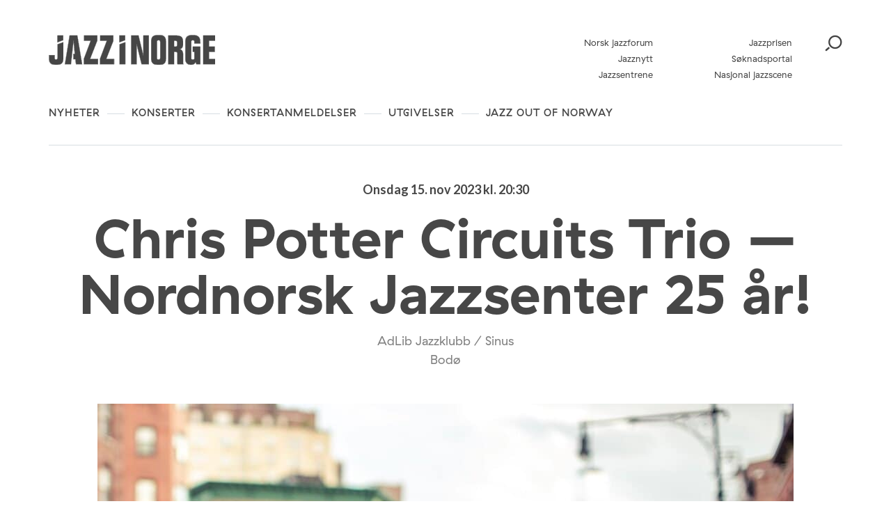

--- FILE ---
content_type: text/html; charset=UTF-8
request_url: https://jazzinorge.no/arrangement/chris-potter-circuits-trio-3/
body_size: 20098
content:
<!DOCTYPE html>
<html lang="nb-NO">
<head>
	<meta charset="UTF-8" />
	<meta http-equiv="x-ua-compatible" content="ie=edge" />
	<meta name="viewport" content="width=device-width, initial-scale=1" />
	<meta name='robots' content='index, follow, max-image-preview:large, max-snippet:-1, max-video-preview:-1' />

	<!-- This site is optimized with the Yoast SEO plugin v18.5.1 - https://yoast.com/wordpress/plugins/seo/ -->
	<title>Chris Potter Circuits Trio - Nordnorsk Jazzsenter 25 år! - Jazz i Norge</title>
	<link rel="canonical" href="https://jazzinorge.no/arrangement/chris-potter-circuits-trio-3/" />
	<meta property="og:locale" content="nb_NO" />
	<meta property="og:type" content="article" />
	<meta property="og:title" content="Chris Potter Circuits Trio - Nordnorsk Jazzsenter 25 år! - Jazz i Norge" />
	<meta property="og:description" content="Chris Potter Circuits Trio featuring James Francies and Eric Harland. Gjør dere klar for fest! I anledning Nordnorsk jazzsenters 25 års jubileumsfeiring presenteres en sydende gryte med det beste av moderne, amerikansk jazz! Å oppleve Chris Potter i denne trioen kan trygt kalles fest på boks. Saksofonisten har fra tidlig 90-tall spilt med musikere fra [&hellip;]" />
	<meta property="og:url" content="https://jazzinorge.no/arrangement/chris-potter-circuits-trio-3/" />
	<meta property="og:site_name" content="Jazz i Norge" />
	<meta property="article:modified_time" content="2023-10-23T09:14:22+00:00" />
	<meta property="og:image" content="https://jazzinorge.no/content/uploads/2023/10/ChrisPotter28Credit-DaveStapleton29-0139copy.jpeg" />
	<meta property="og:image:width" content="1000" />
	<meta property="og:image:height" content="1000" />
	<meta property="og:image:type" content="image/jpeg" />
	<meta name="twitter:card" content="summary" />
	<script type="application/ld+json" class="yoast-schema-graph">{"@context":"https://schema.org","@graph":[{"@type":"WebSite","@id":"https://jazzinorge.no/#website","url":"https://jazzinorge.no/","name":"Jazz i Norge","description":"Startsiden for norsk jazz","potentialAction":[{"@type":"SearchAction","target":{"@type":"EntryPoint","urlTemplate":"https://jazzinorge.no/?s={search_term_string}"},"query-input":"required name=search_term_string"}],"inLanguage":"nb-NO"},{"@type":"ImageObject","@id":"https://jazzinorge.no/arrangement/chris-potter-circuits-trio-3/#primaryimage","inLanguage":"nb-NO","url":"https://jazzinorge.no/content/uploads/2023/10/ChrisPotter28Credit-DaveStapleton29-0139copy.jpeg","contentUrl":"https://jazzinorge.no/content/uploads/2023/10/ChrisPotter28Credit-DaveStapleton29-0139copy.jpeg","width":1000,"height":1000},{"@type":"WebPage","@id":"https://jazzinorge.no/arrangement/chris-potter-circuits-trio-3/#webpage","url":"https://jazzinorge.no/arrangement/chris-potter-circuits-trio-3/","name":"Chris Potter Circuits Trio - Nordnorsk Jazzsenter 25 år! - Jazz i Norge","isPartOf":{"@id":"https://jazzinorge.no/#website"},"primaryImageOfPage":{"@id":"https://jazzinorge.no/arrangement/chris-potter-circuits-trio-3/#primaryimage"},"datePublished":"2023-10-23T09:13:30+00:00","dateModified":"2023-10-23T09:14:22+00:00","breadcrumb":{"@id":"https://jazzinorge.no/arrangement/chris-potter-circuits-trio-3/#breadcrumb"},"inLanguage":"nb-NO","potentialAction":[{"@type":"ReadAction","target":["https://jazzinorge.no/arrangement/chris-potter-circuits-trio-3/"]}]},{"@type":"BreadcrumbList","@id":"https://jazzinorge.no/arrangement/chris-potter-circuits-trio-3/#breadcrumb","itemListElement":[{"@type":"ListItem","position":1,"name":"Home","item":"https://jazzinorge.no/"},{"@type":"ListItem","position":2,"name":"Chris Potter Circuits Trio &#8211; Nordnorsk Jazzsenter 25 år!"}]}]}</script>
	<!-- / Yoast SEO plugin. -->


<link rel='dns-prefetch' href='//jazzinorge.no' />
<link rel='dns-prefetch' href='//js.createsend1.com' />
<link rel='dns-prefetch' href='//fonts.googleapis.com' />
<link rel='dns-prefetch' href='//s.w.org' />
		<!-- This site uses the Google Analytics by MonsterInsights plugin v8.5.3 - Using Analytics tracking - https://www.monsterinsights.com/ -->
							<script src="//www.googletagmanager.com/gtag/js?id=UA-26251893-3"  data-cfasync="false" data-wpfc-render="false" type="text/javascript" async></script>
			<script data-cfasync="false" data-wpfc-render="false" type="text/javascript">
				var mi_version = '8.5.3';
				var mi_track_user = true;
				var mi_no_track_reason = '';
				
								var disableStrs = [
															'ga-disable-UA-26251893-3',
									];

				/* Function to detect opted out users */
				function __gtagTrackerIsOptedOut() {
					for ( var index = 0; index < disableStrs.length; index++ ) {
						if ( document.cookie.indexOf( disableStrs[ index ] + '=true' ) > -1 ) {
							return true;
						}
					}

					return false;
				}

				/* Disable tracking if the opt-out cookie exists. */
				if ( __gtagTrackerIsOptedOut() ) {
					for ( var index = 0; index < disableStrs.length; index++ ) {
						window[ disableStrs[ index ] ] = true;
					}
				}

				/* Opt-out function */
				function __gtagTrackerOptout() {
					for ( var index = 0; index < disableStrs.length; index++ ) {
						document.cookie = disableStrs[ index ] + '=true; expires=Thu, 31 Dec 2099 23:59:59 UTC; path=/';
						window[ disableStrs[ index ] ] = true;
					}
				}

				if ( 'undefined' === typeof gaOptout ) {
					function gaOptout() {
						__gtagTrackerOptout();
					}
				}
								window.dataLayer = window.dataLayer || [];

				window.MonsterInsightsDualTracker = {
					helpers: {},
					trackers: {},
				};
				if ( mi_track_user ) {
					function __gtagDataLayer() {
						dataLayer.push( arguments );
					}

					function __gtagTracker( type, name, parameters ) {
						if (!parameters) {
							parameters = {};
						}

						if (parameters.send_to) {
							__gtagDataLayer.apply( null, arguments );
							return;
						}

						if ( type === 'event' ) {
							
															parameters.send_to = monsterinsights_frontend.ua;
								__gtagDataLayer( type, name, parameters );
													} else {
							__gtagDataLayer.apply( null, arguments );
						}
					}
					__gtagTracker( 'js', new Date() );
					__gtagTracker( 'set', {
						'developer_id.dZGIzZG' : true,
											} );
															__gtagTracker( 'config', 'UA-26251893-3', {"forceSSL":"true"} );
										window.gtag = __gtagTracker;											(function () {
							/* https://developers.google.com/analytics/devguides/collection/analyticsjs/ */
							/* ga and __gaTracker compatibility shim. */
							var noopfn = function () {
								return null;
							};
							var newtracker = function () {
								return new Tracker();
							};
							var Tracker = function () {
								return null;
							};
							var p = Tracker.prototype;
							p.get = noopfn;
							p.set = noopfn;
							p.send = function (){
								var args = Array.prototype.slice.call(arguments);
								args.unshift( 'send' );
								__gaTracker.apply(null, args);
							};
							var __gaTracker = function () {
								var len = arguments.length;
								if ( len === 0 ) {
									return;
								}
								var f = arguments[len - 1];
								if ( typeof f !== 'object' || f === null || typeof f.hitCallback !== 'function' ) {
									if ( 'send' === arguments[0] ) {
										var hitConverted, hitObject = false, action;
										if ( 'event' === arguments[1] ) {
											if ( 'undefined' !== typeof arguments[3] ) {
												hitObject = {
													'eventAction': arguments[3],
													'eventCategory': arguments[2],
													'eventLabel': arguments[4],
													'value': arguments[5] ? arguments[5] : 1,
												}
											}
										}
										if ( 'pageview' === arguments[1] ) {
											if ( 'undefined' !== typeof arguments[2] ) {
												hitObject = {
													'eventAction': 'page_view',
													'page_path' : arguments[2],
												}
											}
										}
										if ( typeof arguments[2] === 'object' ) {
											hitObject = arguments[2];
										}
										if ( typeof arguments[5] === 'object' ) {
											Object.assign( hitObject, arguments[5] );
										}
										if ( 'undefined' !== typeof arguments[1].hitType ) {
											hitObject = arguments[1];
											if ( 'pageview' === hitObject.hitType ) {
												hitObject.eventAction = 'page_view';
											}
										}
										if ( hitObject ) {
											action = 'timing' === arguments[1].hitType ? 'timing_complete' : hitObject.eventAction;
											hitConverted = mapArgs( hitObject );
											__gtagTracker( 'event', action, hitConverted );
										}
									}
									return;
								}

								function mapArgs( args ) {
									var arg, hit = {};
									var gaMap = {
										'eventCategory': 'event_category',
										'eventAction': 'event_action',
										'eventLabel': 'event_label',
										'eventValue': 'event_value',
										'nonInteraction': 'non_interaction',
										'timingCategory': 'event_category',
										'timingVar': 'name',
										'timingValue': 'value',
										'timingLabel': 'event_label',
										'page' : 'page_path',
										'location' : 'page_location',
										'title' : 'page_title',
									};
									for ( arg in args ) {
																				if ( ! ( ! args.hasOwnProperty(arg) || ! gaMap.hasOwnProperty(arg) ) ) {
											hit[gaMap[arg]] = args[arg];
										} else {
											hit[arg] = args[arg];
										}
									}
									return hit;
								}

								try {
									f.hitCallback();
								} catch ( ex ) {
								}
							};
							__gaTracker.create = newtracker;
							__gaTracker.getByName = newtracker;
							__gaTracker.getAll = function () {
								return [];
							};
							__gaTracker.remove = noopfn;
							__gaTracker.loaded = true;
							window['__gaTracker'] = __gaTracker;
						})();
									} else {
										console.log( "" );
					( function () {
							function __gtagTracker() {
								return null;
							}
							window['__gtagTracker'] = __gtagTracker;
							window['gtag'] = __gtagTracker;
					} )();
									}
			</script>
				<!-- / Google Analytics by MonsterInsights -->
		<script type="text/javascript">
window._wpemojiSettings = {"baseUrl":"https:\/\/s.w.org\/images\/core\/emoji\/13.1.0\/72x72\/","ext":".png","svgUrl":"https:\/\/s.w.org\/images\/core\/emoji\/13.1.0\/svg\/","svgExt":".svg","source":{"concatemoji":"https:\/\/jazzinorge.no\/wp\/wp-includes\/js\/wp-emoji-release.min.js?ver=5.9.12"}};
/*! This file is auto-generated */
!function(e,a,t){var n,r,o,i=a.createElement("canvas"),p=i.getContext&&i.getContext("2d");function s(e,t){var a=String.fromCharCode;p.clearRect(0,0,i.width,i.height),p.fillText(a.apply(this,e),0,0);e=i.toDataURL();return p.clearRect(0,0,i.width,i.height),p.fillText(a.apply(this,t),0,0),e===i.toDataURL()}function c(e){var t=a.createElement("script");t.src=e,t.defer=t.type="text/javascript",a.getElementsByTagName("head")[0].appendChild(t)}for(o=Array("flag","emoji"),t.supports={everything:!0,everythingExceptFlag:!0},r=0;r<o.length;r++)t.supports[o[r]]=function(e){if(!p||!p.fillText)return!1;switch(p.textBaseline="top",p.font="600 32px Arial",e){case"flag":return s([127987,65039,8205,9895,65039],[127987,65039,8203,9895,65039])?!1:!s([55356,56826,55356,56819],[55356,56826,8203,55356,56819])&&!s([55356,57332,56128,56423,56128,56418,56128,56421,56128,56430,56128,56423,56128,56447],[55356,57332,8203,56128,56423,8203,56128,56418,8203,56128,56421,8203,56128,56430,8203,56128,56423,8203,56128,56447]);case"emoji":return!s([10084,65039,8205,55357,56613],[10084,65039,8203,55357,56613])}return!1}(o[r]),t.supports.everything=t.supports.everything&&t.supports[o[r]],"flag"!==o[r]&&(t.supports.everythingExceptFlag=t.supports.everythingExceptFlag&&t.supports[o[r]]);t.supports.everythingExceptFlag=t.supports.everythingExceptFlag&&!t.supports.flag,t.DOMReady=!1,t.readyCallback=function(){t.DOMReady=!0},t.supports.everything||(n=function(){t.readyCallback()},a.addEventListener?(a.addEventListener("DOMContentLoaded",n,!1),e.addEventListener("load",n,!1)):(e.attachEvent("onload",n),a.attachEvent("onreadystatechange",function(){"complete"===a.readyState&&t.readyCallback()})),(n=t.source||{}).concatemoji?c(n.concatemoji):n.wpemoji&&n.twemoji&&(c(n.twemoji),c(n.wpemoji)))}(window,document,window._wpemojiSettings);
</script>
<style type="text/css">
img.wp-smiley,
img.emoji {
	display: inline !important;
	border: none !important;
	box-shadow: none !important;
	height: 1em !important;
	width: 1em !important;
	margin: 0 0.07em !important;
	vertical-align: -0.1em !important;
	background: none !important;
	padding: 0 !important;
}
</style>
	<link rel='stylesheet' id='wp-block-library-css'  href='https://jazzinorge.no/wp/wp-includes/css/dist/block-library/style.min.css?ver=5.9.12' type='text/css' media='all' />
<style id='t2-post-excerpt-style-inline-css' type='text/css'>
.wp-block-t2-post-excerpt p{margin:0}
</style>
<style id='t2-post-featured-image-style-inline-css' type='text/css'>
.wp-block-t2-post-featured-image{height:0;margin:0 0 1rem;overflow:hidden;padding-bottom:56%;position:relative}.wp-block-t2-post-featured-image img{height:100%;-o-object-fit:cover;object-fit:cover;position:absolute;width:100%}.wp-block-t2-post-featured-image.has-image-ratio-4-3{padding-bottom:75%}.wp-block-t2-post-featured-image.has-image-ratio-1-1{padding-bottom:100%}
</style>
<style id='t2-post-link-style-inline-css' type='text/css'>
.wp-block-t2-post-link{width:100%}.wp-block-t2-featured-single-post.has-background .wp-block-t2-post-link{padding-bottom:1rem}
</style>
<style id='t2-post-title-style-inline-css' type='text/css'>
.wp-block-t2-post-title{margin:0}.wp-block-t2-featured-single-post.has-background .wp-block-t2-post-title{padding:0 1rem}
</style>
<style id='global-styles-inline-css' type='text/css'>
body{--wp--preset--color--black: #000000;--wp--preset--color--cyan-bluish-gray: #abb8c3;--wp--preset--color--white: #ffffff;--wp--preset--color--pale-pink: #f78da7;--wp--preset--color--vivid-red: #cf2e2e;--wp--preset--color--luminous-vivid-orange: #ff6900;--wp--preset--color--luminous-vivid-amber: #fcb900;--wp--preset--color--light-green-cyan: #7bdcb5;--wp--preset--color--vivid-green-cyan: #00d084;--wp--preset--color--pale-cyan-blue: #8ed1fc;--wp--preset--color--vivid-cyan-blue: #0693e3;--wp--preset--color--vivid-purple: #9b51e0;--wp--preset--gradient--vivid-cyan-blue-to-vivid-purple: linear-gradient(135deg,rgba(6,147,227,1) 0%,rgb(155,81,224) 100%);--wp--preset--gradient--light-green-cyan-to-vivid-green-cyan: linear-gradient(135deg,rgb(122,220,180) 0%,rgb(0,208,130) 100%);--wp--preset--gradient--luminous-vivid-amber-to-luminous-vivid-orange: linear-gradient(135deg,rgba(252,185,0,1) 0%,rgba(255,105,0,1) 100%);--wp--preset--gradient--luminous-vivid-orange-to-vivid-red: linear-gradient(135deg,rgba(255,105,0,1) 0%,rgb(207,46,46) 100%);--wp--preset--gradient--very-light-gray-to-cyan-bluish-gray: linear-gradient(135deg,rgb(238,238,238) 0%,rgb(169,184,195) 100%);--wp--preset--gradient--cool-to-warm-spectrum: linear-gradient(135deg,rgb(74,234,220) 0%,rgb(151,120,209) 20%,rgb(207,42,186) 40%,rgb(238,44,130) 60%,rgb(251,105,98) 80%,rgb(254,248,76) 100%);--wp--preset--gradient--blush-light-purple: linear-gradient(135deg,rgb(255,206,236) 0%,rgb(152,150,240) 100%);--wp--preset--gradient--blush-bordeaux: linear-gradient(135deg,rgb(254,205,165) 0%,rgb(254,45,45) 50%,rgb(107,0,62) 100%);--wp--preset--gradient--luminous-dusk: linear-gradient(135deg,rgb(255,203,112) 0%,rgb(199,81,192) 50%,rgb(65,88,208) 100%);--wp--preset--gradient--pale-ocean: linear-gradient(135deg,rgb(255,245,203) 0%,rgb(182,227,212) 50%,rgb(51,167,181) 100%);--wp--preset--gradient--electric-grass: linear-gradient(135deg,rgb(202,248,128) 0%,rgb(113,206,126) 100%);--wp--preset--gradient--midnight: linear-gradient(135deg,rgb(2,3,129) 0%,rgb(40,116,252) 100%);--wp--preset--duotone--dark-grayscale: url('#wp-duotone-dark-grayscale');--wp--preset--duotone--grayscale: url('#wp-duotone-grayscale');--wp--preset--duotone--purple-yellow: url('#wp-duotone-purple-yellow');--wp--preset--duotone--blue-red: url('#wp-duotone-blue-red');--wp--preset--duotone--midnight: url('#wp-duotone-midnight');--wp--preset--duotone--magenta-yellow: url('#wp-duotone-magenta-yellow');--wp--preset--duotone--purple-green: url('#wp-duotone-purple-green');--wp--preset--duotone--blue-orange: url('#wp-duotone-blue-orange');--wp--preset--font-size--small: 13px;--wp--preset--font-size--medium: 20px;--wp--preset--font-size--large: 36px;--wp--preset--font-size--x-large: 42px;}.has-black-color{color: var(--wp--preset--color--black) !important;}.has-cyan-bluish-gray-color{color: var(--wp--preset--color--cyan-bluish-gray) !important;}.has-white-color{color: var(--wp--preset--color--white) !important;}.has-pale-pink-color{color: var(--wp--preset--color--pale-pink) !important;}.has-vivid-red-color{color: var(--wp--preset--color--vivid-red) !important;}.has-luminous-vivid-orange-color{color: var(--wp--preset--color--luminous-vivid-orange) !important;}.has-luminous-vivid-amber-color{color: var(--wp--preset--color--luminous-vivid-amber) !important;}.has-light-green-cyan-color{color: var(--wp--preset--color--light-green-cyan) !important;}.has-vivid-green-cyan-color{color: var(--wp--preset--color--vivid-green-cyan) !important;}.has-pale-cyan-blue-color{color: var(--wp--preset--color--pale-cyan-blue) !important;}.has-vivid-cyan-blue-color{color: var(--wp--preset--color--vivid-cyan-blue) !important;}.has-vivid-purple-color{color: var(--wp--preset--color--vivid-purple) !important;}.has-black-background-color{background-color: var(--wp--preset--color--black) !important;}.has-cyan-bluish-gray-background-color{background-color: var(--wp--preset--color--cyan-bluish-gray) !important;}.has-white-background-color{background-color: var(--wp--preset--color--white) !important;}.has-pale-pink-background-color{background-color: var(--wp--preset--color--pale-pink) !important;}.has-vivid-red-background-color{background-color: var(--wp--preset--color--vivid-red) !important;}.has-luminous-vivid-orange-background-color{background-color: var(--wp--preset--color--luminous-vivid-orange) !important;}.has-luminous-vivid-amber-background-color{background-color: var(--wp--preset--color--luminous-vivid-amber) !important;}.has-light-green-cyan-background-color{background-color: var(--wp--preset--color--light-green-cyan) !important;}.has-vivid-green-cyan-background-color{background-color: var(--wp--preset--color--vivid-green-cyan) !important;}.has-pale-cyan-blue-background-color{background-color: var(--wp--preset--color--pale-cyan-blue) !important;}.has-vivid-cyan-blue-background-color{background-color: var(--wp--preset--color--vivid-cyan-blue) !important;}.has-vivid-purple-background-color{background-color: var(--wp--preset--color--vivid-purple) !important;}.has-black-border-color{border-color: var(--wp--preset--color--black) !important;}.has-cyan-bluish-gray-border-color{border-color: var(--wp--preset--color--cyan-bluish-gray) !important;}.has-white-border-color{border-color: var(--wp--preset--color--white) !important;}.has-pale-pink-border-color{border-color: var(--wp--preset--color--pale-pink) !important;}.has-vivid-red-border-color{border-color: var(--wp--preset--color--vivid-red) !important;}.has-luminous-vivid-orange-border-color{border-color: var(--wp--preset--color--luminous-vivid-orange) !important;}.has-luminous-vivid-amber-border-color{border-color: var(--wp--preset--color--luminous-vivid-amber) !important;}.has-light-green-cyan-border-color{border-color: var(--wp--preset--color--light-green-cyan) !important;}.has-vivid-green-cyan-border-color{border-color: var(--wp--preset--color--vivid-green-cyan) !important;}.has-pale-cyan-blue-border-color{border-color: var(--wp--preset--color--pale-cyan-blue) !important;}.has-vivid-cyan-blue-border-color{border-color: var(--wp--preset--color--vivid-cyan-blue) !important;}.has-vivid-purple-border-color{border-color: var(--wp--preset--color--vivid-purple) !important;}.has-vivid-cyan-blue-to-vivid-purple-gradient-background{background: var(--wp--preset--gradient--vivid-cyan-blue-to-vivid-purple) !important;}.has-light-green-cyan-to-vivid-green-cyan-gradient-background{background: var(--wp--preset--gradient--light-green-cyan-to-vivid-green-cyan) !important;}.has-luminous-vivid-amber-to-luminous-vivid-orange-gradient-background{background: var(--wp--preset--gradient--luminous-vivid-amber-to-luminous-vivid-orange) !important;}.has-luminous-vivid-orange-to-vivid-red-gradient-background{background: var(--wp--preset--gradient--luminous-vivid-orange-to-vivid-red) !important;}.has-very-light-gray-to-cyan-bluish-gray-gradient-background{background: var(--wp--preset--gradient--very-light-gray-to-cyan-bluish-gray) !important;}.has-cool-to-warm-spectrum-gradient-background{background: var(--wp--preset--gradient--cool-to-warm-spectrum) !important;}.has-blush-light-purple-gradient-background{background: var(--wp--preset--gradient--blush-light-purple) !important;}.has-blush-bordeaux-gradient-background{background: var(--wp--preset--gradient--blush-bordeaux) !important;}.has-luminous-dusk-gradient-background{background: var(--wp--preset--gradient--luminous-dusk) !important;}.has-pale-ocean-gradient-background{background: var(--wp--preset--gradient--pale-ocean) !important;}.has-electric-grass-gradient-background{background: var(--wp--preset--gradient--electric-grass) !important;}.has-midnight-gradient-background{background: var(--wp--preset--gradient--midnight) !important;}.has-small-font-size{font-size: var(--wp--preset--font-size--small) !important;}.has-medium-font-size{font-size: var(--wp--preset--font-size--medium) !important;}.has-large-font-size{font-size: var(--wp--preset--font-size--large) !important;}.has-x-large-font-size{font-size: var(--wp--preset--font-size--x-large) !important;}
</style>
<link rel='stylesheet' id='wpb-google-fonts-css'  href='https://fonts.googleapis.com/css?family=Lato%3A400%2C700&#038;ver=5.9.12' type='text/css' media='all' />
<link rel='stylesheet' id='planck-style-css'  href='https://jazzinorge.no/content/themes/jazzinorge/style.css?ver=5.9.12' type='text/css' media='all' />
<link rel='stylesheet' id='planck-main-css'  href='https://jazzinorge.no/content/themes/jazzinorge/build/main.css?ver=1740502097' type='text/css' media='all' />
<link rel='stylesheet' id='tablepress-default-css'  href='https://jazzinorge.no/content/plugins/tablepress/css/default.min.css?ver=1.14' type='text/css' media='all' />
<link rel='stylesheet' id='dashicons-css'  href='https://jazzinorge.no/wp/wp-includes/css/dashicons.min.css?ver=5.9.12' type='text/css' media='all' />
<link rel='stylesheet' id='acf-global-css'  href='https://jazzinorge.no/content/plugins/advanced-custom-fields-pro/assets/build/css/acf-global.css?ver=5.12.3' type='text/css' media='all' />
<link rel='stylesheet' id='acf-input-css'  href='https://jazzinorge.no/content/plugins/advanced-custom-fields-pro/assets/build/css/acf-input.css?ver=5.12.3' type='text/css' media='all' />
<link rel='stylesheet' id='acf-pro-input-css'  href='https://jazzinorge.no/content/plugins/advanced-custom-fields-pro/assets/build/css/pro/acf-pro-input.css?ver=5.12.3' type='text/css' media='all' />
<link rel='stylesheet' id='select2-css'  href='https://jazzinorge.no/content/plugins/advanced-custom-fields-pro/assets/inc/select2/4/select2.min.css?ver=4.0.13' type='text/css' media='all' />
<link rel='stylesheet' id='acf-datepicker-css'  href='https://jazzinorge.no/content/plugins/advanced-custom-fields-pro/assets/inc/datepicker/jquery-ui.min.css?ver=1.11.4' type='text/css' media='all' />
<link rel='stylesheet' id='acf-timepicker-css'  href='https://jazzinorge.no/content/plugins/advanced-custom-fields-pro/assets/inc/timepicker/jquery-ui-timepicker-addon.min.css?ver=1.6.1' type='text/css' media='all' />
<link rel='stylesheet' id='wp-color-picker-css'  href='https://jazzinorge.no/wp/wp-admin/css/color-picker.min.css?ver=5.9.12' type='text/css' media='all' />
<link rel='stylesheet' id='acf-input-image_crop-css'  href='https://jazzinorge.no/content/plugins/acf-image-crop-add-on/css/input.css?ver=5.9.12' type='text/css' media='all' />
<link rel='stylesheet' id='imgareaselect-css'  href='https://jazzinorge.no/wp/wp-includes/js/imgareaselect/imgareaselect.css?ver=0.9.8' type='text/css' media='all' />
<script type='text/javascript' src='https://jazzinorge.no/content/plugins/google-analytics-for-wordpress/assets/js/frontend-gtag.min.js?ver=8.5.3' id='monsterinsights-frontend-script-js'></script>
<script data-cfasync="false" data-wpfc-render="false" type="text/javascript" id='monsterinsights-frontend-script-js-extra'>/* <![CDATA[ */
var monsterinsights_frontend = {"js_events_tracking":"true","download_extensions":"doc,pdf,ppt,zip,xls,docx,pptx,xlsx","inbound_paths":"[]","home_url":"https:\/\/jazzinorge.no","hash_tracking":"false","ua":"UA-26251893-3","v4_id":""};/* ]]> */
</script>
<script type='text/javascript' src='https://jazzinorge.no/wp/wp-includes/js/dist/vendor/regenerator-runtime.min.js?ver=0.13.9' id='regenerator-runtime-js'></script>
<script type='text/javascript' src='https://jazzinorge.no/wp/wp-includes/js/dist/vendor/wp-polyfill.min.js?ver=3.15.0' id='wp-polyfill-js'></script>
<script type='text/javascript' src='https://js.createsend1.com/javascript/copypastesubscribeformlogic.js' id='jazznorge-createsend-thirdparty-script-js'></script>
<script type='text/javascript' src='https://jazzinorge.no/wp/wp-includes/js/jquery/jquery.min.js?ver=3.6.0' id='jquery-core-js'></script>
<script type='text/javascript' src='https://jazzinorge.no/wp/wp-includes/js/jquery/jquery-migrate.min.js?ver=3.3.2' id='jquery-migrate-js'></script>
<script type='text/javascript' src='https://jazzinorge.no/wp/wp-includes/js/jquery/ui/core.min.js?ver=1.13.1' id='jquery-ui-core-js'></script>
<script type='text/javascript' src='https://jazzinorge.no/wp/wp-includes/js/jquery/ui/mouse.min.js?ver=1.13.1' id='jquery-ui-mouse-js'></script>
<script type='text/javascript' src='https://jazzinorge.no/wp/wp-includes/js/jquery/ui/sortable.min.js?ver=1.13.1' id='jquery-ui-sortable-js'></script>
<script type='text/javascript' src='https://jazzinorge.no/wp/wp-includes/js/jquery/ui/resizable.min.js?ver=1.13.1' id='jquery-ui-resizable-js'></script>
<script type='text/javascript' id='acf-js-extra'>
/* <![CDATA[ */
var acfL10n = {"Yes":"Ja","No":"Nei","Remove":"Fjern","The changes you made will be lost if you navigate away from this page":"Endringene du har gjort vil g\u00e5 tapt dersom du navigerer vekk fra denne siden","Validation successful":"Vellykket validering","Validation failed":"Validering mislyktes","1 field requires attention":"1 felt m\u00e5 ses p\u00e5","%d fields require attention":"%d felter m\u00e5 ses p\u00e5","Edit field group":"Rediger feltgruppe","Select Image":"Velg bilde","Edit Image":"Rediger bilde","Update Image":"Oppdater bilde","All images":"Alle bilder","Select File":"Velg fil","Edit File":"Rediger fil","Update File":"Oppdater fil","Maximum values reached ( {max} values )":"Maksimumsverdier n\u00e5dd ( {max} verdier )","Loading":"Laster","No matches found":"Fant ingen treff","Sorry, this browser does not support geolocation":"Beklager, st\u00f8tter denne nettleseren ikke geolokasjon","Minimum rows reached ({min} rows)":"Minimum antall rader n\u00e5dd ({min} rader)","Maximum rows reached ({max} rows)":"Maksimum antall rader n\u00e5dd ({max} rader)","layout":"oppsett","layouts":"oppsett","This field requires at least {min} {label} {identifier}":"Dette feltet krever minst {min} {label} {identifier}","{available} {label} {identifier} available (max {max})":"{available} {label} {identifier} tilgjengelig (maks {max})","{required} {label} {identifier} required (min {min})":"{required} {label} {identifier} kreves (min {min})","Flexible Content requires at least 1 layout":"Fleksibelt innholdsfelt krever minst en layout","Add Image to Gallery":"Legg bildet til galleri","Maximum selection reached":"Maksimalt utvalg n\u00e5dd","Select.verb":"Velg","Edit.verb":"Rediger","Update.verb":"Oppdater","Uploaded to this post":"Lastet opp til dette innlegget","Expand Details":"Utvid detaljer","Collapse Details":"Skjul detaljer","Restricted":"Begrenset"};
/* ]]> */
</script>
<script type='text/javascript' src='https://jazzinorge.no/content/plugins/advanced-custom-fields-pro/assets/build/js/acf.min.js?ver=5.12.3' id='acf-js'></script>
<script type='text/javascript' src='https://jazzinorge.no/content/plugins/advanced-custom-fields-pro/assets/build/js/acf-input.min.js?ver=5.12.3' id='acf-input-js'></script>
<script type='text/javascript' src='https://jazzinorge.no/content/plugins/advanced-custom-fields-pro/assets/build/js/pro/acf-pro-input.min.js?ver=5.12.3' id='acf-pro-input-js'></script>
<script type='text/javascript' src='https://jazzinorge.no/content/plugins/advanced-custom-fields-pro/assets/inc/select2/4/select2.full.min.js?ver=4.0.13' id='select2-js'></script>
<script type='text/javascript' src='https://jazzinorge.no/wp/wp-includes/js/jquery/ui/datepicker.min.js?ver=1.13.1' id='jquery-ui-datepicker-js'></script>
<script type='text/javascript' id='jquery-ui-datepicker-js-after'>
jQuery(function(jQuery){jQuery.datepicker.setDefaults({"closeText":"Lukk","currentText":"I dag","monthNames":["januar","februar","mars","april","mai","juni","juli","august","september","oktober","november","desember"],"monthNamesShort":["jan","feb","mar","apr","mai","jun","jul","aug","sep","okt","nov","des"],"nextText":"Neste","prevText":"Forrige","dayNames":["s\u00f8ndag","mandag","tirsdag","onsdag","torsdag","fredag","l\u00f8rdag"],"dayNamesShort":["s\u00f8n","man","tir","ons","tor","fre","l\u00f8r"],"dayNamesMin":["S","M","T","O","T","F","L"],"dateFormat":"d. MM yy","firstDay":1,"isRTL":false});});
</script>
<script type='text/javascript' src='https://jazzinorge.no/content/plugins/advanced-custom-fields-pro/assets/inc/timepicker/jquery-ui-timepicker-addon.min.js?ver=1.6.1' id='acf-timepicker-js'></script>
<script type='text/javascript' src='https://jazzinorge.no/wp/wp-includes/js/jquery/ui/draggable.min.js?ver=1.13.1' id='jquery-ui-draggable-js'></script>
<script type='text/javascript' src='https://jazzinorge.no/wp/wp-includes/js/jquery/ui/slider.min.js?ver=1.13.1' id='jquery-ui-slider-js'></script>
<script type='text/javascript' src='https://jazzinorge.no/wp/wp-includes/js/jquery/jquery.ui.touch-punch.js?ver=0.2.2' id='jquery-touch-punch-js'></script>
<script type='text/javascript' src='https://jazzinorge.no/wp/wp-admin/js/iris.min.js?ver=1.0.7' id='iris-js'></script>
<script type='text/javascript' src='https://jazzinorge.no/wp/wp-includes/js/dist/hooks.min.js?ver=1e58c8c5a32b2e97491080c5b10dc71c' id='wp-hooks-js'></script>
<script type='text/javascript' src='https://jazzinorge.no/wp/wp-includes/js/dist/i18n.min.js?ver=30fcecb428a0e8383d3776bcdd3a7834' id='wp-i18n-js'></script>
<script type='text/javascript' id='wp-i18n-js-after'>
wp.i18n.setLocaleData( { 'text direction\u0004ltr': [ 'ltr' ] } );
</script>
<script type='text/javascript' id='wp-color-picker-js-translations'>
( function( domain, translations ) {
	var localeData = translations.locale_data[ domain ] || translations.locale_data.messages;
	localeData[""].domain = domain;
	wp.i18n.setLocaleData( localeData, domain );
} )( "default", {"translation-revision-date":"2024-01-31 13:01:23+0000","generator":"GlotPress\/4.0.1","domain":"messages","locale_data":{"messages":{"":{"domain":"messages","plural-forms":"nplurals=2; plural=n != 1;","lang":"nb_NO"},"Clear color":["Fjern farge"],"Select default color":["Velg standardfarge"],"Select Color":["Velg farge"],"Color value":["Fargeverdi"],"Clear":["T\u00f8m"],"Default":["Standard"]}},"comment":{"reference":"wp-admin\/js\/color-picker.js"}} );
</script>
<script type='text/javascript' src='https://jazzinorge.no/wp/wp-admin/js/color-picker.min.js?ver=5.9.12' id='wp-color-picker-js'></script>
<script type='text/javascript' src='https://jazzinorge.no/content/plugins/advanced-custom-fields-pro/assets/inc/color-picker-alpha/wp-color-picker-alpha.js?ver=3.0.0' id='acf-color-picker-alpha-js'></script>
<script type='text/javascript' src='https://jazzinorge.no/wp/wp-includes/js/imgareaselect/jquery.imgareaselect.min.js?ver=5.9.12' id='imgareaselect-js'></script>
<script type='text/javascript' src='https://jazzinorge.no/content/plugins/acf-image-crop-add-on/js/input.js?ver=5.9.12' id='acf-input-image_crop-js'></script>
<link rel="https://api.w.org/" href="https://jazzinorge.no/wp-json/" /><link rel="alternate" type="application/json" href="https://jazzinorge.no/wp-json/wp/v2/concert/71365" /><link rel="alternate" type="application/json+oembed" href="https://jazzinorge.no/wp-json/oembed/1.0/embed?url=https%3A%2F%2Fjazzinorge.no%2Farrangement%2Fchris-potter-circuits-trio-3%2F" />
<link rel="alternate" type="text/xml+oembed" href="https://jazzinorge.no/wp-json/oembed/1.0/embed?url=https%3A%2F%2Fjazzinorge.no%2Farrangement%2Fchris-potter-circuits-trio-3%2F&#038;format=xml" />
	<style type="text/css">
		.video-container { position: relative; padding-bottom: 56.25%; height: 0; overflow: hidden; }
		.video-container iframe, .video-container object, .video-container embed, .video-container video { position: absolute; top: 0; left: 0; width: 100%; height: 100%; }
	</style>
	<link rel="icon" href="https://jazzinorge.no/content/uploads/cache/2018/10/cropped-favicon/3936918829.png" sizes="32x32" />
<link rel="icon" href="https://jazzinorge.no/content/uploads/cache/2018/10/cropped-favicon/3274074766.png" sizes="192x192" />
<link rel="apple-touch-icon" href="https://jazzinorge.no/content/uploads/cache/2018/10/cropped-favicon/1685650192.png" />
<meta name="msapplication-TileImage" content="https://jazzinorge.no/content/uploads/cache/2018/10/cropped-favicon/472116121.png" />
</head>
<body class="concert-template-default single single-concert postid-71365 jazzinorge ">

<a class="skip-link screen-reader-text" href="#content">
	Skip to content</a>
<header id="main-header" class="site-header jazzinorge">



<div class="header-inner">

	<div class="left-header-area">

		
						<a href="https://jazzinorge.no"><img class="site-logo" src="https://jazzinorge.no/content/themes/jazzinorge/src/images/jazzinorge_logo_graa.svg" alt="Jazz i Norge"></a>
		
		<nav class="main-menu">
			<div class="menu-hovedmeny-container"><ul id="menu-hovedmeny" class="menu"><li id="menu-item-30597" class="menu-item menu-item-type-post_type menu-item-object-page current_page_parent menu-item-30597"><a href="https://jazzinorge.no/nyheter/">Nyheter</a></li>
<li id="menu-item-30596" class="menu-item menu-item-type-post_type menu-item-object-page menu-item-30596"><a href="https://jazzinorge.no/konsertkalender/">Konserter</a></li>
<li id="menu-item-30619" class="menu-item menu-item-type-post_type menu-item-object-page menu-item-30619"><a href="https://jazzinorge.no/konsertanmeldelser/">Konsertanmeldelser</a></li>
<li id="menu-item-30608" class="menu-item menu-item-type-custom menu-item-object-custom menu-item-30608"><a href="/utgivelser/">Utgivelser</a></li>
<li id="menu-item-74687" class="menu-item menu-item-type-custom menu-item-object-custom menu-item-74687"><a href="https://www.jazzoutofnorway.no">JAZZ OUT OF NORWAY</a></li>
</ul></div>			<div class="show-mobile">

				<ul class="network-menu">
				<li id="menu-item-64804" class="menu-item menu-item-type-custom menu-item-object-custom menu-item-64804"><a href="https://jazzprisen.no/">jazzprisen.no</a></li>
<li id="menu-item-30605" class="menu-item menu-item-type-custom menu-item-object-custom menu-item-has-children menu-item-30605"><a href="#">Regionale jazzsentre</a>
<ul class="sub-menu">
	<li id="menu-item-30628" class="menu-item menu-item-type-custom menu-item-object-custom menu-item-30628"><a href="https://nordnorsk.jazzinorge.no">Nordnorsk jazzsenter</a></li>
	<li id="menu-item-30625" class="menu-item menu-item-type-custom menu-item-object-custom menu-item-30625"><a href="https://midtnorsk.jazzinorge.no">Midtnorsk jazzsenter</a></li>
	<li id="menu-item-30626" class="menu-item menu-item-type-custom menu-item-object-custom menu-item-30626"><a href="https://vestnorsk.jazzinorge.no">Vestnorsk jazzsenter</a></li>
	<li id="menu-item-30627" class="menu-item menu-item-type-custom menu-item-object-custom menu-item-30627"><a href="https://ostnorsk.jazzinorge.no">Østnorsk jazzsenter</a></li>
	<li id="menu-item-30606" class="menu-item menu-item-type-custom menu-item-object-custom menu-item-30606"><a href="https://sornorsk.jazzinorge.no/">Sørnorsk jazzsenter</a></li>
</ul>
</li>
<li id="menu-item-30607" class="hide-jazzforum menu-item menu-item-type-custom menu-item-object-custom menu-item-30607"><a href="https://jazzforum.jazzinorge.no/">Norsk jazzforum</a></li>
<li id="menu-item-30738" class="show-jazzforum menu-item menu-item-type-custom menu-item-object-custom menu-item-30738"><a href="https://jazzforum.jazzinorge.no/tilskuddsordninger/">Søknadsportal</a></li>
<li id="menu-item-45678" class="show-jazzforum menu-item menu-item-type-custom menu-item-object-custom menu-item-45678"><a href="https://online.superoffice.com/Cust20564/CS/scripts/customer.fcgi">Medlemssider</a></li>
				<li class="menu-item"><a href="https://jazzinorge.no/">Jazz i Norge</a></li>
				</ul>

			</div>

		</nav>

	</div>

	
	<div class="right-header-area">

		<nav class="secondary-menu">
			<div class="menu-secondary-menu-container"><ul id="menu-secondary-menu" class="menu"><li id="menu-item-33" class="menu-item menu-item-type-custom menu-item-object-custom menu-item-33"><a href="https://jazzforum.jazzinorge.no">Norsk jazzforum</a></li>
<li id="menu-item-64652" class="menu-item menu-item-type-custom menu-item-object-custom menu-item-64652"><a href="https://jazzprisen.no/">Jazzprisen</a></li>
<li id="menu-item-7" class="menu-item menu-item-type-custom menu-item-object-custom menu-item-7"><a href="http://jazznytt.jazzinorge.no/">Jazznytt</a></li>
<li id="menu-item-30623" class="menu-item menu-item-type-custom menu-item-object-custom menu-item-30623"><a href="https://jazzforum.jazzinorge.no/tilskuddsordninger/">Søknadsportal</a></li>
<li id="menu-item-34" class="menu-item menu-item-type-custom menu-item-object-custom menu-item-has-children menu-item-34"><a href="#">Jazzsentrene</a>
<ul class="sub-menu">
	<li id="menu-item-40" class="menu-item menu-item-type-custom menu-item-object-custom menu-item-40"><a href="https://nordnorsk.jazzinorge.no">Nordnorsk jazzsenter</a></li>
	<li id="menu-item-35" class="menu-item menu-item-type-custom menu-item-object-custom menu-item-35"><a href="https://midtnorsk.jazzinorge.no">Midtnorsk jazzsenter</a></li>
	<li id="menu-item-36" class="menu-item menu-item-type-custom menu-item-object-custom menu-item-36"><a href="https://vestnorsk.jazzinorge.no">Vestnorsk jazzsenter</a></li>
	<li id="menu-item-37" class="menu-item menu-item-type-custom menu-item-object-custom menu-item-37"><a href="https://ostnorsk.jazzinorge.no">Østnorsk jazzsenter</a></li>
	<li id="menu-item-38" class="menu-item menu-item-type-custom menu-item-object-custom menu-item-38"><a href="https://sornorsk.jazzinorge.no">Sørnorsk jazzsenter</a></li>
</ul>
</li>
<li id="menu-item-30624" class="menu-item menu-item-type-custom menu-item-object-custom menu-item-30624"><a href="http://nasjonaljazzscene.no">Nasjonal jazzscene</a></li>
</ul></div>		</nav>

	</div>

	
	
	
	<a href="javascript://" class="search-trigger search-icon"></a>
	<a href="javascript://" class="menu-trigger"></a>

</div>


</header>
<div id="content" class="wrap container" role="document">
	<main class="main">
			<article class="single-concert content post-71365 concert type-concert status-publish has-post-thumbnail hentry region-bod region-nordnorge region-sinus arrangor-adlib-jazzklubb">

		<header>

			

			<div class="concert-date numbers-font">Onsdag 15. nov 2023 kl. 20:30</div>

			<h1 class="entry-title">Chris Potter Circuits Trio &#8211; Nordnorsk Jazzsenter 25 år!</h1>

			
				<div class="concert-location">
					<div class="venue">AdLib Jazzklubb / Sinus</div>
					<div class="city">Bodø</div>
				</div>

			
			
	<figure class="featured-image">

		<img src="https://jazzinorge.no/content/uploads/2023/10/ChrisPotter28Credit-DaveStapleton29-0139copy.jpeg" alt="">

		<figcaption>
					</figcaption>

	</figure>


		</header>

		<div class="entry-content">

			<div class="body-text">
				<p>Chris Potter Circuits Trio<br />
featuring James Francies and Eric Harland.</p>
<p>Gjør dere klar for fest! I anledning Nordnorsk jazzsenters 25 års jubileumsfeiring presenteres en sydende gryte med det beste av moderne, amerikansk jazz!</p>
<p>Å oppleve Chris Potter i denne trioen kan trygt kalles fest på boks. Saksofonisten har fra tidlig 90-tall spilt med musikere fra nærmest hele jazzhistorien, og nå er han en av motorene som tar jazzen med inn i framtiden. Han trådde fram i rampelyset i band med kjente folk som trommeslager Paul Motian og bassisten Dave Holland, i tillegg til Pat Metheny og Joe Lovano. Potter skapte raskt et navn for seg selv og har de siste tjue årene vært en av verdens mest etterspurte saksofonister. Han er melodiøs og energisk, med et utrolig spenn i spillet sitt og helt egen sans for groovet i bunnen!<br />
Musikerne han deler scene med bringer også nye impulser til den levende musikken. Foruten Potter, består trioen av to stjerner fra den unge, amerikanske jazzen. Da snakker vi om musikk hvor hip hopen har sivet inn, R´nB er med å bestemmer fargene, og den spennende rytmikken som finner nye veier å gå. James Francies på tangenter og trommeslager Eric Harland har bakgrunn i band med så forskjellige storheter som Pat Metheny, Questlove og Chance the Rapper, Charles Lloyd, Dave Holland og McCoy Tyner. Fellesnevner? Det er fremoverlent og rykende tøft!<br />
Bandets to utgivelser, Circuits 2019 og Sunrise Reprise fra 2021, vitner om tre musikere som sammen lager både rett-i-nerva fengende låter, og vakker ettertenksom musikk.<br />
På konserten får du høre lange solopartier &#8211; noen helt i ånden til John Coltrane, andre som drivende, gulvrystende glis av funk og groove! Her er energi og elektrisitet hentet fra en felles kilde, servert med en spilleglede som tyter langt utover scenekanten.</p>
<p>Chris Potter &#8211; saksofon, James Francies &#8211; keys, Eric Harland &#8211; trommer</p>
<p>Konserten er i samarbeid med Nordnorsk Jazzsenter.</p>
<p>Konsertinfo:<br />
Dørene åpner 1 time før konsert.<br />
Det er sitteplasser på konserten.</p>

			</div>

		    <div class="video-container"><iframe title="Southbound" width="640" height="480" src="https://www.youtube.com/embed/rnVBbNSyh2I?feature=oembed" frameborder="0" allow="accelerometer; autoplay; clipboard-write; encrypted-media; gyroscope; picture-in-picture; web-share" allowfullscreen></iframe></div>

		</div>

		<footer>
			<div class="prices">

	<div class="price-label">Pris:</div>

		<div class="main-price">300,-</div>

		
		
			<p>
				Klikk deg inn på lenken for billettkjøp for å se andre billettkategorier			</p>

		

</div>

<div class="cta">

	
	<div class="buy-tickets">
		<a class="button black" href="https://checkout.ebillett.no/144/events/35804/purchase/setup?fbclid=IwAR0abz193tyHcsKPmHW1olJMZr3gSo2xBypRxR1x8SyX0HAhzfZs1MJmkic">Kjøp billett</a>
	</div>

	
	<div class="concert-links">

		<ul>

					<li><a href="https://adlibjazzklubb.no/2020/12/21/chris-potter-circuits/">Mer informasjon om arrangementet</a></li>
		
		</ul>

	</div>

</div>
		</footer>

	</article>
	</main><!-- /.main -->
	</div><!-- /.wrap -->
<div class=content><h2>Konserter</h2><ul class="concert-list full"><li class="concert-date"><h4>I dag</h4></li><li class="concert-item">

	<a href="https://jazzinorge.no/arrangement/unge-jazzentusiaster/">

		<div class="image">
		
						<img src="https://jazzinorge.no/content/uploads/cache/2025/11/bus_2-300x150/3815950743.jpg" alt="UNGE JAZZENTUSIASTER">
			
				</div>

		<div class="time numbers-font">
			19:00		</div>

		<div class="info">
			<div class="title">UNGE JAZZENTUSIASTER</div>
			<div class="location"><span class="mobile-time">19:00 / </span>Bergen Jazzforum / Sardinen Usf, Bergen</div>
		</div>

				<div class="city">
			<a href="https://jazzinorge.no/konsertkalender/?city=bergen">
				Bergen			</a>
		</div>
		
	</a>

</li>
<li class="concert-item">

	<a href="https://jazzinorge.no/arrangement/magnolia-jazzband-maijken-christiansen/">

		<div class="image">
		
						<img src="https://jazzinorge.no/content/uploads/cache/2025/09/default_file-1721315017-300x169/457343265.jpeg" alt="MAGNOLIA JAZZBAND &amp; MAIJKEN CHRISTIANSEN">
			
				</div>

		<div class="time numbers-font">
			20:00		</div>

		<div class="info">
			<div class="title">MAGNOLIA JAZZBAND &amp; MAIJKEN CHRISTIANSEN</div>
			<div class="location"><span class="mobile-time">20:00 / </span>New Orleans Workshop Jazzclub / Herr Nilsen, Oslo</div>
		</div>

				<div class="city">
			<a href="https://jazzinorge.no/konsertkalender/?city=oslo">
				Oslo			</a>
		</div>
		
	</a>

</li>
<li class="concert-item">

	<a href="https://jazzinorge.no/arrangement/othermother/">

		<div class="image">
		
						<img src="https://jazzinorge.no/content/uploads/cache/2025/09/1920x1005-otherMother-foto-Ralph-Kuehne-300x157/3420712899.png" alt="otherMother">
			
				</div>

		<div class="time numbers-font">
			20:00		</div>

		<div class="info">
			<div class="title">otherMother</div>
			<div class="location"><span class="mobile-time">20:00 / </span>Nasjonal jazzscene / Nasjonal jazzscene, Oslo</div>
		</div>

				<div class="city">
			<a href="https://jazzinorge.no/konsertkalender/?city=oslo">
				Oslo			</a>
		</div>
		
	</a>

</li>
<li class="concert-item">

	<a href="https://jazzinorge.no/arrangement/into-the-wild-hills-4/">

		<div class="image">
		
			
				</div>

		<div class="time numbers-font">
			20:00		</div>

		<div class="info">
			<div class="title">Into The Wild Hills</div>
			<div class="location"><span class="mobile-time">20:00 / </span>Jazz Evidence / EnergiMølla, Kongsberg</div>
		</div>

				<div class="city">
			<a href="https://jazzinorge.no/konsertkalender/?city=kongsberg">
				Kongsberg			</a>
		</div>
		
	</a>

</li>
<li class="concert-date"><h4>I morgen</h4></li><li class="concert-item">

	<a href="https://jazzinorge.no/arrangement/fra-stress-til-swing-jazz-som-mental-balansekunst-2/">

		<div class="image">
		
						<img src="https://jazzinorge.no/content/uploads/cache/2025/10/Fra-stress-til-swing-–-jazz-som-mental-balansekunst-300x200/307335610.jpg" alt="Når kjærligheten møter jazz – Korille i musikalsk parterapi">
			
				</div>

		<div class="time numbers-font">
			19:30		</div>

		<div class="info">
			<div class="title">Når kjærligheten møter jazz – Korille i musikalsk parterapi</div>
			<div class="location"><span class="mobile-time">19:30 / </span>Asker Jazzklubb / Lancelot, Torvveien 12C</div>
		</div>

				<div class="city">
			<a href="https://jazzinorge.no/konsertkalender/?city=torvveien-12c">
				Torvveien 12C			</a>
		</div>
		
	</a>

</li>
<li class="concert-item">

	<a href="https://jazzinorge.no/arrangement/whats-cooking-kitchen-orchestra/">

		<div class="image">
		
						<img src="https://jazzinorge.no/content/uploads/cache/2025/08/Kitchen-Orchestra-300x200/939073444.jpg" alt="What`s cooking – Kitchen Orchestra">
			
				</div>

		<div class="time numbers-font">
			20:00		</div>

		<div class="info">
			<div class="title">What`s cooking – Kitchen Orchestra</div>
			<div class="location"><span class="mobile-time">20:00 / </span>Stavanger Jazzforum / SPOR 5, Stavanger</div>
		</div>

				<div class="city">
			<a href="https://jazzinorge.no/konsertkalender/?city=stavanger">
				Stavanger			</a>
		</div>
		
	</a>

</li>
<li class="concert-item">

	<a href="https://jazzinorge.no/arrangement/kahil-elzabars-ethnic-heritage-ensemble/">

		<div class="image">
		
						<img src="https://jazzinorge.no/content/uploads/cache/2025/09/1920x1005-Kahil-ElZabars-Ethnic-Heritage-Ensemble-@Christopher-Andrew-300x157/4169592906.jpg" alt="Kahil El’Zabar’s Ethnic Heritage Ensemble">
			
				</div>

		<div class="time numbers-font">
			20:00		</div>

		<div class="info">
			<div class="title">Kahil El’Zabar’s Ethnic Heritage Ensemble</div>
			<div class="location"><span class="mobile-time">20:00 / </span>Nasjonal jazzscene / Nasjonal jazzscene, Oslo</div>
		</div>

				<div class="city">
			<a href="https://jazzinorge.no/konsertkalender/?city=oslo">
				Oslo			</a>
		</div>
		
	</a>

</li>
<li class="concert-item">

	<a href="https://jazzinorge.no/arrangement/shuffle-demons/">

		<div class="image">
		
						<img src="https://jazzinorge.no/content/uploads/cache/2025/10/Shuffle-Demons-Promo-Pic-Credit-Camille-Neirynck-300x169/18039927.jpg" alt="Shuffle Demons">
			
				</div>

		<div class="time numbers-font">
			20:00		</div>

		<div class="info">
			<div class="title">Shuffle Demons</div>
			<div class="location"><span class="mobile-time">20:00 / </span>Storyville Jazz Club / Storyville, Molde</div>
		</div>

				<div class="city">
			<a href="https://jazzinorge.no/konsertkalender/?city=molde">
				Molde			</a>
		</div>
		
	</a>

</li>
<li class="concert-date"><h4>14. november</h4></li><li class="concert-item">

	<a href="https://jazzinorge.no/arrangement/after-work-jazz-med-nohr-nohr-nohr-nome/">

		<div class="image">
		
						<img src="https://jazzinorge.no/content/uploads/cache/2025/08/nohnohrnohr-5212-300x200/2305614214.jpg" alt="After Work Jazz med Nohr, Nohr, Nohr &amp; Nome">
			
				</div>

		<div class="time numbers-font">
			16:00		</div>

		<div class="info">
			<div class="title">After Work Jazz med Nohr, Nohr, Nohr &amp; Nome</div>
			<div class="location"><span class="mobile-time">16:00 / </span>AdLib Jazzklubb / Piccadilly Pub, Bodø</div>
		</div>

				<div class="city">
			<a href="https://jazzinorge.no/konsertkalender/?city=bod%25c3%25b8">
				Bodø			</a>
		</div>
		
	</a>

</li>
<li class="concert-item">

	<a href="https://jazzinorge.no/arrangement/big-band-bonanza-2025/">

		<div class="image">
		
						<img src="https://jazzinorge.no/content/uploads/cache/2025/11/BBB-staende-300x169/2882848777.png" alt="Big Band Bonanza 2025">
			
				</div>

		<div class="time numbers-font">
			18:30		</div>

		<div class="info">
			<div class="title">Big Band Bonanza 2025</div>
			<div class="location"><span class="mobile-time">18:30 / </span>Stavanger Jazzforum / SPOR 5, Stavanger</div>
		</div>

				<div class="city">
			<a href="https://jazzinorge.no/konsertkalender/?city=stavanger">
				Stavanger			</a>
		</div>
		
	</a>

</li>
<li class="concert-item">

	<a href="https://jazzinorge.no/arrangement/in-the-mood-for-christmas-med-foyka-storband/">

		<div class="image">
		
						<img src="https://jazzinorge.no/content/uploads/cache/2025/10/foyka-storband-300x169/3791432042.jpg" alt="«In The mood For Christmas» med Føyka Storband">
			
				</div>

		<div class="time numbers-font">
			19:00		</div>

		<div class="info">
			<div class="title">«In The mood For Christmas» med Føyka Storband</div>
			<div class="location"><span class="mobile-time">19:00 / </span>Asker Jazzklubb / Lancelot, Torvveien 12C</div>
		</div>

				<div class="city">
			<a href="https://jazzinorge.no/konsertkalender/?city=torvveien-12c">
				Torvveien 12C			</a>
		</div>
		
	</a>

</li>
<li class="concert-item">

	<a href="https://jazzinorge.no/arrangement/gouldian-finch/">

		<div class="image">
		
						<img src="https://jazzinorge.no/content/uploads/cache/2025/09/1920x1005-Gouldian-Finch_Scizho-by-Ihne-Pedersen-300x157/2423113983.png" alt="Gouldian Finch">
			
				</div>

		<div class="time numbers-font">
			20:00		</div>

		<div class="info">
			<div class="title">Gouldian Finch</div>
			<div class="location"><span class="mobile-time">20:00 / </span>Nasjonal jazzscene / Nasjonal jazzscene, Oslo</div>
		</div>

				<div class="city">
			<a href="https://jazzinorge.no/konsertkalender/?city=oslo">
				Oslo			</a>
		</div>
		
	</a>

</li>
<li class="concert-item">

	<a href="https://jazzinorge.no/arrangement/hurum-og-royken-storband-4/">

		<div class="image">
		
						<img src="https://jazzinorge.no/content/uploads/cache/2025/11/Jazz-14_-november-2025-212x300/4143916272.jpeg" alt="Hurum og Røyken Storband">
			
				</div>

		<div class="time numbers-font">
			20:00		</div>

		<div class="info">
			<div class="title">Hurum og Røyken Storband</div>
			<div class="location"><span class="mobile-time">20:00 / </span>Sarpsborg Jazzklubb / Glenghuset Sarpsborg, Sarpsborg</div>
		</div>

				<div class="city">
			<a href="https://jazzinorge.no/konsertkalender/?city=sarpsborg">
				Sarpsborg			</a>
		</div>
		
	</a>

</li>
<li class="concert-item">

	<a href="https://jazzinorge.no/arrangement/caledonia-jazzband-28/">

		<div class="image">
		
						<img src="https://jazzinorge.no/content/uploads/cache/2025/10/Caledoniajazz-300x198/4027779905.jpg" alt="Caledonia Jazzband">
			
				</div>

		<div class="time numbers-font">
			21:00		</div>

		<div class="info">
			<div class="title">Caledonia Jazzband</div>
			<div class="location"><span class="mobile-time">21:00 / </span>Jazz på Vardeheim / Vardeheim, Oslo</div>
		</div>

				<div class="city">
			<a href="https://jazzinorge.no/konsertkalender/?city=oslo">
				Oslo			</a>
		</div>
		
	</a>

</li>
<li class="concert-item">

	<a href="https://jazzinorge.no/arrangement/old-news-by-now/">

		<div class="image">
		
						<img src="https://jazzinorge.no/content/uploads/cache/2025/11/OLD_NEWS_BY_NOW_FB-300x169/4183191755.jpg" alt="OLD NEWS BY NOW">
			
				</div>

		<div class="time numbers-font">
			21:00		</div>

		<div class="info">
			<div class="title">OLD NEWS BY NOW</div>
			<div class="location"><span class="mobile-time">21:00 / </span>Bergen Jazzforum / Vestnorsk Jazzsenter / Sardinen Usf, Bergen</div>
		</div>

				<div class="city">
			<a href="https://jazzinorge.no/konsertkalender/?city=bergen">
				Bergen			</a>
		</div>
		
	</a>

</li>
<li class="concert-date"><h4>15. november</h4></li><li class="concert-item">

	<a href="https://jazzinorge.no/arrangement/jazzkafe-vebjorn-rud-band/">

		<div class="image">
		
						<img src="https://jazzinorge.no/content/uploads/cache/2025/08/Vebjorn-Rud-band_1280x720px-300x169/2286432305.jpg" alt="JAZZKAFÉ – VEBJØRN RUD BAND">
			
				</div>

		<div class="time numbers-font">
			13:00		</div>

		<div class="info">
			<div class="title">JAZZKAFÉ – VEBJØRN RUD BAND</div>
			<div class="location"><span class="mobile-time">13:00 / </span>Lillestrøm Jazzklubb / Lillestrøm kultursenter, Lillestrøm</div>
		</div>

				<div class="city">
			<a href="https://jazzinorge.no/konsertkalender/?city=lillestr%25c3%25b8m">
				Lillestrøm			</a>
		</div>
		
	</a>

</li>
<li class="concert-item">

	<a href="https://jazzinorge.no/arrangement/jazzcafe-med-bodil-niska-kvartett/">

		<div class="image">
		
						<img src="https://jazzinorge.no/content/uploads/cache/2025/06/Niska-kvartett-300x234/3572604395.jpg" alt="Jazzcafe med Bodil Niska kvartett">
			
				</div>

		<div class="time numbers-font">
			13:30		</div>

		<div class="info">
			<div class="title">Jazzcafe med Bodil Niska kvartett</div>
			<div class="location"><span class="mobile-time">13:30 / </span>Tønsberg Jazzklubb / Quality Hotel Tønsberg (Oseberg), Tønsberg</div>
		</div>

				<div class="city">
			<a href="https://jazzinorge.no/konsertkalender/?city=tonsberg">
				Tønsberg			</a>
		</div>
		
	</a>

</li>
<li class="concert-item">

	<a href="https://jazzinorge.no/arrangement/jazz-i-arkivet-med-organ-jam/">

		<div class="image">
		
						<img src="https://jazzinorge.no/content/uploads/cache/2025/11/Organ-Jam-300x205/2111541876.png" alt="Jazz i Arkivet med Organ Jam">
			
				</div>

		<div class="time numbers-font">
			13:30		</div>

		<div class="info">
			<div class="title">Jazz i Arkivet med Organ Jam</div>
			<div class="location"><span class="mobile-time">13:30 / </span>Jazz i Arkivet/Stavanger Jazzforum / JazzArkivet, Stavanger</div>
		</div>

				<div class="city">
			<a href="https://jazzinorge.no/konsertkalender/?city=stavanger">
				Stavanger			</a>
		</div>
		
	</a>

</li>
<li class="concert-item">

	<a href="https://jazzinorge.no/arrangement/jazzkafe-ved-nidelven-32/">

		<div class="image">
		
						<img src="https://jazzinorge.no/content/uploads/cache/2025/10/helgeforde-233x300/2907044259.jpg" alt="Jazzkafe ved Nidelven">
			
				</div>

		<div class="time numbers-font">
			14:00		</div>

		<div class="info">
			<div class="title">Jazzkafe ved Nidelven</div>
			<div class="location"><span class="mobile-time">14:00 / </span>Kroks-JazzCafé / Scandic Nidelven Hotel, Trondheim</div>
		</div>

				<div class="city">
			<a href="https://jazzinorge.no/konsertkalender/?city=trondheim">
				Trondheim			</a>
		</div>
		
	</a>

</li>
<li class="concert-item">

	<a href="https://jazzinorge.no/arrangement/suzanne-murphree-og-ytre-ostfold-jazzorkester/">

		<div class="image">
		
						<img src="https://jazzinorge.no/content/uploads/cache/2025/10/Suzanne-Murphrey-og-Ytre-Ostfold-Jazzorkester-225x300/3621185372.jpg" alt="Suzanne Murphree og Ytre Østfold Jazzorkester">
			
				</div>

		<div class="time numbers-font">
			14:00		</div>

		<div class="info">
			<div class="title">Suzanne Murphree og Ytre Østfold Jazzorkester</div>
			<div class="location"><span class="mobile-time">14:00 / </span>Asker Jazzklubb / Lancelot, Torvveien 12C</div>
		</div>

				<div class="city">
			<a href="https://jazzinorge.no/konsertkalender/?city=torvveien-12c">
				Torvveien 12C			</a>
		</div>
		
	</a>

</li>
<li class="concert-item">

	<a href="https://jazzinorge.no/arrangement/oystein-sobstad-80-ar/">

		<div class="image">
		
						<img src="https://jazzinorge.no/content/uploads/cache/2025/11/15_-nov_-Sobstad-80-ar-v2-300x194/3024787716.jpg" alt="Øystein Søbstad 80 år!">
			
				</div>

		<div class="time numbers-font">
			14:00		</div>

		<div class="info">
			<div class="title">Øystein Søbstad 80 år!</div>
			<div class="location"><span class="mobile-time">14:00 / </span>Swing N Sweet Jazzclub / Lille Ole Bull Scene, Bergen</div>
		</div>

				<div class="city">
			<a href="https://jazzinorge.no/konsertkalender/?city=bergen">
				Bergen			</a>
		</div>
		
	</a>

</li>
<li class="concert-item">

	<a href="https://jazzinorge.no/arrangement/gyldenlowe-brygge-12/">

		<div class="image">
		
						<img src="https://jazzinorge.no/content/uploads/cache/2025/11/Jazz-15_-november-2025-212x300/119873882.jpeg" alt="Gyldenløwe Brygge">
			
				</div>

		<div class="time numbers-font">
			14:00		</div>

		<div class="info">
			<div class="title">Gyldenløwe Brygge</div>
			<div class="location"><span class="mobile-time">14:00 / </span>Sarpsborg Jazzklubb / Borg Bierstube, Sarpsborg</div>
		</div>

				<div class="city">
			<a href="https://jazzinorge.no/konsertkalender/?city=sarpsborg">
				Sarpsborg			</a>
		</div>
		
	</a>

</li>
<li class="concert-item">

	<a href="https://jazzinorge.no/arrangement/aisika-daisika-2/">

		<div class="image">
		
						<img src="https://jazzinorge.no/content/uploads/cache/2025/10/AISIKA-DAISIKA-240x300/3463816337.jpg" alt="AISIKA DAISIKA">
			
				</div>

		<div class="time numbers-font">
			14:15		</div>

		<div class="info">
			<div class="title">AISIKA DAISIKA</div>
			<div class="location"><span class="mobile-time">14:15 / </span>Nesodden jazzklubb / Flasken, Nesodden</div>
		</div>

				<div class="city">
			<a href="https://jazzinorge.no/konsertkalender/?city=nesodden">
				Nesodden			</a>
		</div>
		
	</a>

</li>
<li class="concert-item">

	<a href="https://jazzinorge.no/arrangement/jazz-i-verdensklasse-med-schack-bernstein-nygard/">

		<div class="image">
		
						<img src="https://jazzinorge.no/content/uploads/cache/2025/09/SchackBernsteinNygård-300x234/1232037513.jpg" alt="Jazz i verdensklasse med Schack/Bernstein/Nygård">
			
				</div>

		<div class="time numbers-font">
			16:00		</div>

		<div class="info">
			<div class="title">Jazz i verdensklasse med Schack/Bernstein/Nygård</div>
			<div class="location"><span class="mobile-time">16:00 / </span>Oslo Jazzforum / Oslo Jazzforum/ Herr Nilsen, Oslo</div>
		</div>

				<div class="city">
			<a href="https://jazzinorge.no/konsertkalender/?city=oslo">
				Oslo			</a>
		</div>
		
	</a>

</li>
<li class="concert-item">

	<a href="https://jazzinorge.no/arrangement/torben-snekkestad-solo/">

		<div class="image">
		
						<img src="https://jazzinorge.no/content/uploads/cache/2025/10/Torben_Snekkestad_by_Peter_Gannushkin-04-300x225/2614796828.jpg" alt="Torben Snekkestad solo">
			
				</div>

		<div class="time numbers-font">
			17:15		</div>

		<div class="info">
			<div class="title">Torben Snekkestad solo</div>
			<div class="location"><span class="mobile-time">17:15 / </span>Nesodden jazzklubb / Galleri Vanntårnet, Nesodden</div>
		</div>

				<div class="city">
			<a href="https://jazzinorge.no/konsertkalender/?city=nesodden">
				Nesodden			</a>
		</div>
		
	</a>

</li>
<li class="concert-item">

	<a href="https://jazzinorge.no/arrangement/landslinja-for-jazz-v-molde-vgs-2025/">

		<div class="image">
		
						<img src="https://jazzinorge.no/content/uploads/cache/2025/10/Jazzlinja-300x169/3551564392.jpg" alt="Landslinja for jazz v/ Molde vgs. 2025">
			
				</div>

		<div class="time numbers-font">
			18:00		</div>

		<div class="info">
			<div class="title">Landslinja for jazz v/ Molde vgs. 2025</div>
			<div class="location"><span class="mobile-time">18:00 / </span>Storyville Jazz Club / Storyville, Molde</div>
		</div>

				<div class="city">
			<a href="https://jazzinorge.no/konsertkalender/?city=molde">
				Molde			</a>
		</div>
		
	</a>

</li>
<li class="concert-item">

	<a href="https://jazzinorge.no/arrangement/jan-gunnar-hoff-group-feat-marius-neset/">

		<div class="image">
		
						<img src="https://jazzinorge.no/content/uploads/cache/2025/09/1920x1005-Jan-Gunnar-Hoff-Group-feat-Marius-Neset-300x157/665110080.png" alt="Jan Gunnar Hoff Group feat Marius Neset">
			
				</div>

		<div class="time numbers-font">
			20:00		</div>

		<div class="info">
			<div class="title">Jan Gunnar Hoff Group feat Marius Neset</div>
			<div class="location"><span class="mobile-time">20:00 / </span>Nasjonal jazzscene / Nasjonal jazzscene, Oslo</div>
		</div>

				<div class="city">
			<a href="https://jazzinorge.no/konsertkalender/?city=oslo">
				Oslo			</a>
		</div>
		
	</a>

</li>
<li class="concert-date"><h4>16. november</h4></li><li class="concert-item">

	<a href="https://jazzinorge.no/arrangement/tina-simply-the-best-feat-prime-time-orchestra/">

		<div class="image">
		
			
				</div>

		<div class="time numbers-font">
			19:00		</div>

		<div class="info">
			<div class="title">Tina &#8211; Simply the best feat Prime Time Orchestra</div>
			<div class="location"><span class="mobile-time">19:00 / </span>Prime Time Orchestra / Cosmopolite, Oslo</div>
		</div>

				<div class="city">
			<a href="https://jazzinorge.no/konsertkalender/?city=oslo">
				Oslo			</a>
		</div>
		
	</a>

</li>
<li class="concert-item">

	<a href="https://jazzinorge.no/arrangement/kampenjazz-into-the-wild-hills-2/">

		<div class="image">
		
						<img src="https://jazzinorge.no/content/uploads/cache/2025/08/9-MortenCo-foto-Oda-Berby-300x200/3910753829.jpg" alt="Kampenjazz: Into the wild hills">
			
				</div>

		<div class="time numbers-font">
			20:00		</div>

		<div class="info">
			<div class="title">Kampenjazz: Into the wild hills</div>
			<div class="location"><span class="mobile-time">20:00 / </span>Kampenjazz / Nordic Black Theatre - Cafeteateret, Oslo</div>
		</div>

				<div class="city">
			<a href="https://jazzinorge.no/konsertkalender/?city=oslo">
				Oslo			</a>
		</div>
		
	</a>

</li>
<li class="concert-item">

	<a href="https://jazzinorge.no/arrangement/jollywood/">

		<div class="image">
		
						<img src="https://jazzinorge.no/content/uploads/cache/2025/08/Jollywood_Foto-Maria-Faldt-300x200/877323054.jpg" alt="Jollywood">
			
				</div>

		<div class="time numbers-font">
			20:00		</div>

		<div class="info">
			<div class="title">Jollywood</div>
			<div class="location"><span class="mobile-time">20:00 / </span>AdLib Jazzklubb / Piccadilly Pub, Bodø</div>
		</div>

				<div class="city">
			<a href="https://jazzinorge.no/konsertkalender/?city=bod%25c3%25b8">
				Bodø			</a>
		</div>
		
	</a>

</li>
<li class="concert-date"><h4>19. november</h4></li><li class="concert-item">

	<a href="https://jazzinorge.no/arrangement/under-the-surface-2/">

		<div class="image">
		
						<img src="https://jazzinorge.no/content/uploads/cache/2025/08/IMG_5046-300x225/3473164575.jpeg" alt="UNDER THE SURFACE">
			
				</div>

		<div class="time numbers-font">
			20:00		</div>

		<div class="info">
			<div class="title">UNDER THE SURFACE</div>
			<div class="location"><span class="mobile-time">20:00 / </span>Arendal jazzklubb / Lille Torungen, Arendal kulturhus, Arendal</div>
		</div>

				<div class="city">
			<a href="https://jazzinorge.no/konsertkalender/?city=arendal">
				Arendal			</a>
		</div>
		
	</a>

</li>
<li class="concert-item">

	<a href="https://jazzinorge.no/arrangement/barthstormyoung-guitar-bonanza/">

		<div class="image">
		
						<img src="https://jazzinorge.no/content/uploads/cache/2025/09/BarthStormYoung-Guitar-bonanza-300x200/1218434499.jpg" alt="BarthStormYoung Guitar bonanza">
			
				</div>

		<div class="time numbers-font">
			20:00		</div>

		<div class="info">
			<div class="title">BarthStormYoung Guitar bonanza</div>
			<div class="location"><span class="mobile-time">20:00 / </span>Oslo Jazzforum / Oslo Jazzforum/ Herr Nilsen, Oslo</div>
		</div>

				<div class="city">
			<a href="https://jazzinorge.no/konsertkalender/?city=oslo">
				Oslo			</a>
		</div>
		
	</a>

</li>
<li class="concert-item">

	<a href="https://jazzinorge.no/arrangement/maria-faust-morgenbarn/">

		<div class="image">
		
						<img src="https://jazzinorge.no/content/uploads/cache/2025/10/1920x1005-Maria-Faust-Morgenbarn-300x157/3637192736.png" alt="Maria Faust – Morgenbarn">
			
				</div>

		<div class="time numbers-font">
			20:00		</div>

		<div class="info">
			<div class="title">Maria Faust – Morgenbarn</div>
			<div class="location"><span class="mobile-time">20:00 / </span>Nasjonal jazzscene / Nasjonal jazzscene, Oslo</div>
		</div>

				<div class="city">
			<a href="https://jazzinorge.no/konsertkalender/?city=oslo">
				Oslo			</a>
		</div>
		
	</a>

</li>
<li class="concert-item">

	<a href="https://jazzinorge.no/arrangement/ulrik-cappelen-dahl-sekstett/">

		<div class="image">
		
						<img src="https://jazzinorge.no/content/uploads/cache/2025/11/Ulrik-sekstett-300x225/2928527595.jpg" alt="Ulrik Cappelen-Dahl Sekstett">
			
				</div>

		<div class="time numbers-font">
			20:00		</div>

		<div class="info">
			<div class="title">Ulrik Cappelen-Dahl Sekstett</div>
			<div class="location"><span class="mobile-time">20:00 / </span>Stavanger Jazzforum / SPOR 5, Stavanger</div>
		</div>

				<div class="city">
			<a href="https://jazzinorge.no/konsertkalender/?city=stavanger">
				Stavanger			</a>
		</div>
		
	</a>

</li>
<li class="concert-item">

	<a href="https://jazzinorge.no/arrangement/schemes-quartet-3/">

		<div class="image">
		
						<img src="https://jazzinorge.no/content/uploads/cache/2025/10/Schemes-Quartet-300x200/2702605830.jpg" alt="Schemes Quartet">
			
				</div>

		<div class="time numbers-font">
			20:15		</div>

		<div class="info">
			<div class="title">Schemes Quartet</div>
			<div class="location"><span class="mobile-time">20:15 / </span>Nesodden jazzklubb / Flasken, Nesodden</div>
		</div>

				<div class="city">
			<a href="https://jazzinorge.no/konsertkalender/?city=nesodden">
				Nesodden			</a>
		</div>
		
	</a>

</li>
<li class="concert-date"><h4>20. november</h4></li><li class="concert-item">

	<a href="https://jazzinorge.no/arrangement/antti-paalanen/">

		<div class="image">
		
						<img src="https://jazzinorge.no/content/uploads/cache/2025/06/Antti-Paalanen-2019_1-©-Ulla-Nisonen-300x200/3668010077.jpg" alt="Antti Paalanen">
			
				</div>

		<div class="time numbers-font">
			19:00		</div>

		<div class="info">
			<div class="title">Antti Paalanen</div>
			<div class="location"><span class="mobile-time">19:00 / </span>Cosmopolite / Cosmopolite, Oslo</div>
		</div>

				<div class="city">
			<a href="https://jazzinorge.no/konsertkalender/?city=oslo">
				Oslo			</a>
		</div>
		
	</a>

</li>
<li class="concert-item">

	<a href="https://jazzinorge.no/arrangement/osterlide-64/">

		<div class="image">
		
						<img src="https://jazzinorge.no/content/uploads/cache/2025/10/Osterlide_Foto-Ingvil-Skeie-Ljones_beskjaert-liggende-webres-3-300x204/1336751824.jpg" alt="Østerlide">
			
				</div>

		<div class="time numbers-font">
			19:00		</div>

		<div class="info">
			<div class="title">Østerlide</div>
			<div class="location"><span class="mobile-time">19:00 / </span>Østerlide / Røhnesalen, Hamar</div>
		</div>

				<div class="city">
			<a href="https://jazzinorge.no/konsertkalender/?city=hamar">
				Hamar			</a>
		</div>
		
	</a>

</li>
<li class="concert-item">

	<a href="https://jazzinorge.no/arrangement/reiersrud-halvorsen/">

		<div class="image">
		
						<img src="https://jazzinorge.no/content/uploads/cache/2025/10/Knut_Reiersrud_og_Marit_Halvorsen_HL_03188_Foto__ngeborg_Vea-300x169/885904384.jpeg" alt="Reiersrud &amp; Halvorsen">
			
				</div>

		<div class="time numbers-font">
			19:00		</div>

		<div class="info">
			<div class="title">Reiersrud &amp; Halvorsen</div>
			<div class="location"><span class="mobile-time">19:00 / </span>HL-senteret, Senter for studier av Holocaust og livssynsminoriteter / HL-senteret, Huk Aveny 56</div>
		</div>

				<div class="city">
			<a href="https://jazzinorge.no/konsertkalender/?city=huk-aveny-56">
				Huk Aveny 56			</a>
		</div>
		
	</a>

</li>
<li class="concert-item">

	<a href="https://jazzinorge.no/arrangement/live-foyn-friis-en-jazzstjerne-tilbake-pa-norsk-jord/">

		<div class="image">
		
						<img src="https://jazzinorge.no/content/uploads/cache/2025/10/live-foyn-friis-300x169/1133516201.jpg" alt="Live Foyn Friis – En jazzstjerne tilbake på norsk jord">
			
				</div>

		<div class="time numbers-font">
			19:30		</div>

		<div class="info">
			<div class="title">Live Foyn Friis – En jazzstjerne tilbake på norsk jord</div>
			<div class="location"><span class="mobile-time">19:30 / </span>Asker Jazzklubb / Lancelot, Torvveien 12C</div>
		</div>

				<div class="city">
			<a href="https://jazzinorge.no/konsertkalender/?city=torvveien-12c">
				Torvveien 12C			</a>
		</div>
		
	</a>

</li>
<li class="concert-item">

	<a href="https://jazzinorge.no/arrangement/baur-og-brookmeyer-2/">

		<div class="image">
		
						<img src="https://jazzinorge.no/content/uploads/cache/2025/11/Baur-og-Brookmeyer-300x120/4102143969.jpg" alt="Baur og Brookmeyer">
			
				</div>

		<div class="time numbers-font">
			19:30		</div>

		<div class="info">
			<div class="title">Baur og Brookmeyer</div>
			<div class="location"><span class="mobile-time">19:30 / </span>Sandvika Storband / Stabekk Jazz Club, Gamle Ringeriks vei 5, 1369 Stabekk</div>
		</div>

				<div class="city">
			<a href="https://jazzinorge.no/konsertkalender/?city=gamle-ringeriks-vei-5-1369-stabekk">
				Gamle Ringeriks vei 5, 1369 Stabekk			</a>
		</div>
		
	</a>

</li>
<li class="concert-item">

	<a href="https://jazzinorge.no/arrangement/karl-bjora-band/">

		<div class="image">
		
						<img src="https://jazzinorge.no/content/uploads/cache/2025/08/Karl-Bjoro-2-300x179/3177058690.jpg" alt="Karl Bjorå band">
			
				</div>

		<div class="time numbers-font">
			20:00		</div>

		<div class="info">
			<div class="title">Karl Bjorå band</div>
			<div class="location"><span class="mobile-time">20:00 / </span>Stavanger Jazzforum / SPOR 5, Stavanger</div>
		</div>

				<div class="city">
			<a href="https://jazzinorge.no/konsertkalender/?city=stavanger">
				Stavanger			</a>
		</div>
		
	</a>

</li>
<li class="concert-item">

	<a href="https://jazzinorge.no/arrangement/lost-quartet/">

		<div class="image">
		
						<img src="https://jazzinorge.no/content/uploads/cache/2025/09/1920x1005-Lost-Quartet-by-Kjetil_Mulelid-300x157/314269882.png" alt="Lost Quartet">
			
				</div>

		<div class="time numbers-font">
			20:00		</div>

		<div class="info">
			<div class="title">Lost Quartet</div>
			<div class="location"><span class="mobile-time">20:00 / </span>Nasjonal jazzscene / Nasjonal jazzscene, Oslo</div>
		</div>

				<div class="city">
			<a href="https://jazzinorge.no/konsertkalender/?city=oslo">
				Oslo			</a>
		</div>
		
	</a>

</li>
<li class="concert-item">

	<a href="https://jazzinorge.no/arrangement/jacob-young-feat-trygve-fiske-amund-kleppan/">

		<div class="image">
		
						<img src="https://jazzinorge.no/content/uploads/cache/2025/09/20_11_25-horisontal-300x198/3302886337.jpeg" alt="Jacob Young feat. Trygve Fiske, Amund Kleppan">
			
				</div>

		<div class="time numbers-font">
			20:30		</div>

		<div class="info">
			<div class="title">Jacob Young feat. Trygve Fiske, Amund Kleppan</div>
			<div class="location"><span class="mobile-time">20:30 / </span>Ringnes Brygghus / Ringnes Brygghus, Oslo</div>
		</div>

				<div class="city">
			<a href="https://jazzinorge.no/konsertkalender/?city=oslo">
				Oslo			</a>
		</div>
		
	</a>

</li>
<li class="concert-item">

	<a href="https://jazzinorge.no/arrangement/gig-akademiet-med-per-oddvar-johansen-2/">

		<div class="image">
		
						<img src="https://jazzinorge.no/content/uploads/cache/2025/11/gig-m-per-oddvar-2025-1-300x150/3083251622.jpg" alt="GIG &#8211; AKADEMIET med PER ODDVAR JOHANSEN">
			
				</div>

		<div class="time numbers-font">
			21:00		</div>

		<div class="info">
			<div class="title">GIG &#8211; AKADEMIET med PER ODDVAR JOHANSEN</div>
			<div class="location"><span class="mobile-time">21:00 / </span>Bergen Jazzforum / Vestnorsk Jazzsenter / Sardinen Usf, Bergen</div>
		</div>

				<div class="city">
			<a href="https://jazzinorge.no/konsertkalender/?city=bergen">
				Bergen			</a>
		</div>
		
	</a>

</li>
<li class="concert-date"><h4>21. november</h4></li><li class="concert-item">

	<a href="https://jazzinorge.no/arrangement/after-work-jazz-med-marit-sandvik-martin-hogberg/">

		<div class="image">
		
						<img src="https://jazzinorge.no/content/uploads/cache/2025/08/Marit-Sandvik-2-300x200/681302389.jpeg" alt="After Work Jazz med Marit Sandvik &amp; Martin Högberg">
			
				</div>

		<div class="time numbers-font">
			16:00		</div>

		<div class="info">
			<div class="title">After Work Jazz med Marit Sandvik &amp; Martin Högberg</div>
			<div class="location"><span class="mobile-time">16:00 / </span>AdLib Jazzklubb / Piccadilly Pub, Bodø</div>
		</div>

				<div class="city">
			<a href="https://jazzinorge.no/konsertkalender/?city=bod%25c3%25b8">
				Bodø			</a>
		</div>
		
	</a>

</li>
<li class="concert-item">

	<a href="https://jazzinorge.no/arrangement/jazz-pa-kampen-nick-costley-white/">

		<div class="image">
		
						<img src="https://jazzinorge.no/content/uploads/cache/2025/09/Facebook-banner-2-300x157/2757237968.png" alt="Jazz på Kampen: Nick Costley White">
			
				</div>

		<div class="time numbers-font">
			19:00		</div>

		<div class="info">
			<div class="title">Jazz på Kampen: Nick Costley White</div>
			<div class="location"><span class="mobile-time">19:00 / </span>Jazz på Kampen / Jazz på Kampen, Kampen Menighetshus</div>
		</div>

				<div class="city">
			<a href="https://jazzinorge.no/konsertkalender/?city=kampen-menighetshus-%25c3%25b8stnorge">
				Kampen Menighetshus			</a>
		</div>
		
	</a>

</li>
<li class="concert-item">

	<a href="https://jazzinorge.no/arrangement/trondheim-jazzorkester-ole-morten-vagan-2/">

		<div class="image">
		
						<img src="https://jazzinorge.no/content/uploads/cache/2025/10/1920x1005-Trondheim_Jazz_Orch_Loch_04_10_2023-38-300x157/1210684330.png" alt="Trondheim Jazzorkester &amp; Ole Morten Vågan">
			
				</div>

		<div class="time numbers-font">
			20:00		</div>

		<div class="info">
			<div class="title">Trondheim Jazzorkester &amp; Ole Morten Vågan</div>
			<div class="location"><span class="mobile-time">20:00 / </span>Nasjonal jazzscene / Nasjonal jazzscene, Oslo</div>
		</div>

				<div class="city">
			<a href="https://jazzinorge.no/konsertkalender/?city=oslo">
				Oslo			</a>
		</div>
		
	</a>

</li>
<li class="concert-item">

	<a href="https://jazzinorge.no/arrangement/christie-dashiell-quartet/">

		<div class="image">
		
						<img src="https://jazzinorge.no/content/uploads/cache/2025/06/christie_dashiell_quartet_fb-300x169/2487566673.jpg" alt="CHRISTIE DASHIELL QUARTET">
			
				</div>

		<div class="time numbers-font">
			21:00		</div>

		<div class="info">
			<div class="title">CHRISTIE DASHIELL QUARTET</div>
			<div class="location"><span class="mobile-time">21:00 / </span>Bergen Jazzforum / Vestnorsk Jazzsenter / Sardinen Usf, Bergen</div>
		</div>

				<div class="city">
			<a href="https://jazzinorge.no/konsertkalender/?city=bergen">
				Bergen			</a>
		</div>
		
	</a>

</li>
<li class="concert-date"><h4>22. november</h4></li><li class="concert-item">

	<a href="https://jazzinorge.no/arrangement/jazzkafe-reidar-myhres-primaband/">

		<div class="image">
		
						<img src="https://jazzinorge.no/content/uploads/cache/2025/08/Reidar-Myhres-Primaband-1280x720px-300x169/3729890163.jpg" alt="Jazzkafe- En hyllest til Reidar Myhre">
			
				</div>

		<div class="time numbers-font">
			13:00		</div>

		<div class="info">
			<div class="title">Jazzkafe- En hyllest til Reidar Myhre</div>
			<div class="location"><span class="mobile-time">13:00 / </span>Lillestrøm Jazzklubb / Lillestrøm kultursenter, Lillestrøm</div>
		</div>

				<div class="city">
			<a href="https://jazzinorge.no/konsertkalender/?city=lillestr%25c3%25b8m">
				Lillestrøm			</a>
		</div>
		
	</a>

</li>
<li class="concert-item">

	<a href="https://jazzinorge.no/arrangement/jazzcafe-med-christiania-12-3/">

		<div class="image">
		
						<img src="https://jazzinorge.no/content/uploads/cache/2025/06/Christiania12-300x206/2376819904.jpg" alt="Jazzcafe med Christiania 12">
			
				</div>

		<div class="time numbers-font">
			13:30		</div>

		<div class="info">
			<div class="title">Jazzcafe med Christiania 12</div>
			<div class="location"><span class="mobile-time">13:30 / </span>Tønsberg Jazzklubb / Quality Hotel Tønsberg (Oseberg), Tønsberg</div>
		</div>

				<div class="city">
			<a href="https://jazzinorge.no/konsertkalender/?city=tonsberg">
				Tønsberg			</a>
		</div>
		
	</a>

</li>
<li class="concert-item">

	<a href="https://jazzinorge.no/arrangement/solveigsingskvartett-2/">

		<div class="image">
		
						<img src="https://jazzinorge.no/content/uploads/cache/2025/08/Jazz-22_-november-2025-212x300/3649503683.jpeg" alt="SolveigSingsKvartett">
			
				</div>

		<div class="time numbers-font">
			14:00		</div>

		<div class="info">
			<div class="title">SolveigSingsKvartett</div>
			<div class="location"><span class="mobile-time">14:00 / </span>Sarpsborg Jazzklubb / Borg Bierstube, Sarpsborg</div>
		</div>

				<div class="city">
			<a href="https://jazzinorge.no/konsertkalender/?city=sarpsborg">
				Sarpsborg			</a>
		</div>
		
	</a>

</li>
<li class="concert-item">

	<a href="https://jazzinorge.no/arrangement/jazzkafe-ved-nidelven-31/">

		<div class="image">
		
						<img src="https://jazzinorge.no/content/uploads/cache/2025/10/karekolve-300x300/1432714179.jpg" alt="Jazzkafe ved Nidelven">
			
				</div>

		<div class="time numbers-font">
			14:00		</div>

		<div class="info">
			<div class="title">Jazzkafe ved Nidelven</div>
			<div class="location"><span class="mobile-time">14:00 / </span>Kroks-JazzCafé / Scandic Nidelven Hotel, Trondheim</div>
		</div>

				<div class="city">
			<a href="https://jazzinorge.no/konsertkalender/?city=trondheim">
				Trondheim			</a>
		</div>
		
	</a>

</li>
<li class="concert-item">

	<a href="https://jazzinorge.no/arrangement/troen-arnesen-kvartett-7/">

		<div class="image">
		
						<img src="https://jazzinorge.no/content/uploads/cache/2025/10/22_-nov_-Troen-Arnesen-Kvartett-2025-300x200/2165600032.jpg" alt="Trøen/Arnesen Kvartett">
			
				</div>

		<div class="time numbers-font">
			14:00		</div>

		<div class="info">
			<div class="title">Trøen/Arnesen Kvartett</div>
			<div class="location"><span class="mobile-time">14:00 / </span>Swing N Sweet Jazzclub / Lille Ole Bull Scene, Bergen</div>
		</div>

				<div class="city">
			<a href="https://jazzinorge.no/konsertkalender/?city=bergen">
				Bergen			</a>
		</div>
		
	</a>

</li>
<li class="concert-item">

	<a href="https://jazzinorge.no/arrangement/jazzkafe-med-artur-bleiken-og-hans-jassbeskjed/">

		<div class="image">
		
						<img src="https://jazzinorge.no/content/uploads/cache/2025/10/Arthur_bleiken-300x157/2217642932.jpg" alt="Jazzkafé med Artur Bleiken og Hans Jassbeskjed">
			
				</div>

		<div class="time numbers-font">
			15:00		</div>

		<div class="info">
			<div class="title">Jazzkafé med Artur Bleiken og Hans Jassbeskjed</div>
			<div class="location"><span class="mobile-time">15:00 / </span>Storyville Jazz Club / Kafe Kurt,Plassen, Molde</div>
		</div>

				<div class="city">
			<a href="https://jazzinorge.no/konsertkalender/?city=molde">
				Molde			</a>
		</div>
		
	</a>

</li>
<li class="concert-item">

	<a href="https://jazzinorge.no/arrangement/sarpsborg-jazzklubbs-julebord-chris-grant-band-med-sara-elise-forsell/">

		<div class="image">
		
						<img src="https://jazzinorge.no/content/uploads/cache/2025/08/Jazz-22_-november-2025-julebord-212x300/2971234127.jpeg" alt="Sarpsborg Jazzklubbs Julebord. Chris Grant band med Sara Elise Forsell">
			
				</div>

		<div class="time numbers-font">
			19:00		</div>

		<div class="info">
			<div class="title">Sarpsborg Jazzklubbs Julebord. Chris Grant band med Sara Elise Forsell</div>
			<div class="location"><span class="mobile-time">19:00 / </span>Sarpsborg Jazzklubb / Borg Bierstube, Sarpsborg</div>
		</div>

				<div class="city">
			<a href="https://jazzinorge.no/konsertkalender/?city=sarpsborg">
				Sarpsborg			</a>
		</div>
		
	</a>

</li>
<li class="concert-item">

	<a href="https://jazzinorge.no/arrangement/olman-rebop/">

		<div class="image">
		
						<img src="https://jazzinorge.no/content/uploads/cache/2025/09/OlMan-Rebop-22-nov-300x230/2036147721.jpg" alt="Ol´Man Rebop">
			
				</div>

		<div class="time numbers-font">
			20:00		</div>

		<div class="info">
			<div class="title">Ol´Man Rebop</div>
			<div class="location"><span class="mobile-time">20:00 / </span>Oslo Jazzforum / Oslo Jazzforum/ Herr Nilsen, Oslo</div>
		</div>

				<div class="city">
			<a href="https://jazzinorge.no/konsertkalender/?city=oslo">
				Oslo			</a>
		</div>
		
	</a>

</li>
<li class="concert-item">

	<a href="https://jazzinorge.no/arrangement/elina-duni-rob-luft-med-anders-jormin-jon-falt/">

		<div class="image">
		
						<img src="https://jazzinorge.no/content/uploads/cache/2025/10/1920x1005-Elina-Duni-Rob-Luft-feat_-Anders-Jormin-Jon-Fält-300x157/3538832149.png" alt="Elina Duni &amp; Rob Luft med Anders Jormin &amp; Jon Fält">
			
				</div>

		<div class="time numbers-font">
			20:00		</div>

		<div class="info">
			<div class="title">Elina Duni &amp; Rob Luft med Anders Jormin &amp; Jon Fält</div>
			<div class="location"><span class="mobile-time">20:00 / </span>Nasjonal jazzscene / Nasjonal jazzscene, Oslo</div>
		</div>

				<div class="city">
			<a href="https://jazzinorge.no/konsertkalender/?city=oslo">
				Oslo			</a>
		</div>
		
	</a>

</li>
<li class="concert-date"><h4>23. november</h4></li><li class="concert-item">

	<a href="https://jazzinorge.no/arrangement/smabla-konsert-med-supersanser/">

		<div class="image">
		
						<img src="https://jazzinorge.no/content/uploads/cache/2025/08/Supersanser-photo-by-Peer-Kugler-300x200/621917786.jpg" alt="SmåBlå konsert med Supersanser">
			
				</div>

		<div class="time numbers-font">
			14:00		</div>

		<div class="info">
			<div class="title">SmåBlå konsert med Supersanser</div>
			<div class="location"><span class="mobile-time">14:00 / </span>Stavanger Jazzforum / SPOR 5, Stavanger</div>
		</div>

				<div class="city">
			<a href="https://jazzinorge.no/konsertkalender/?city=stavanger">
				Stavanger			</a>
		</div>
		
	</a>

</li>
<li class="concert-item">

	<a href="https://jazzinorge.no/arrangement/bajazz-ornette-for-ungene/">

		<div class="image">
		
						<img src="https://jazzinorge.no/content/uploads/cache/2025/11/ornett_web-300x150/3426800967.jpg" alt="BAJAZZ: ORNETTE FOR UNGENE">
			
				</div>

		<div class="time numbers-font">
			14:00		</div>

		<div class="info">
			<div class="title">BAJAZZ: ORNETTE FOR UNGENE</div>
			<div class="location"><span class="mobile-time">14:00 / </span>Bergen Jazzforum / Sardinen Usf, Bergen</div>
		</div>

				<div class="city">
			<a href="https://jazzinorge.no/konsertkalender/?city=bergen">
				Bergen			</a>
		</div>
		
	</a>

</li>
<li class="concert-item">

	<a href="https://jazzinorge.no/arrangement/makaya-mccraven-2/">

		<div class="image">
		
						<img src="https://jazzinorge.no/content/uploads/cache/2025/05/photo-by-Sulyiman-color5-300x200/399992178.jpg" alt="Makaya McCraven">
			
				</div>

		<div class="time numbers-font">
			19:00		</div>

		<div class="info">
			<div class="title">Makaya McCraven</div>
			<div class="location"><span class="mobile-time">19:00 / </span>Cosmopolite / Cosmopolite, Oslo</div>
		</div>

				<div class="city">
			<a href="https://jazzinorge.no/konsertkalender/?city=oslo">
				Oslo			</a>
		</div>
		
	</a>

</li>
</ul></div>

	<div class="content newsletter-signup">
		<form action="https://www.createsend.com/t/subscribeerror?description=" method="post" id="subForm" class="js-cm-form newsletter-signup" data-id="5B5E7037DA78A748374AD499497E309ECD5D4D30AD763B3A98AFB82F05C359E4EC187274BA07CA393BC12B50570349EAAA5570EC058010378BC54DD1F5FA81CA">
			<h2>Meld deg på vårt nyhetsbrev			<input type="text" placeholder="Skriv inn din e-postadresse" type="text" name="cm-pttuui-pttuui" id="pttuui-pttuui" class="js-cm-email-input qa-input-email sc-iwsKbI iMsgpL">
			<input id="newsletter_btn" type="submit" value="Send">
		</form>
	</div>
<section class="search content">

	<form role="search" method="get" class="search-form" action="https://jazzinorge.no/">

        <label>
            <span class="screen-reader-text">Søk etter:</span>
            <input type="text" class="search-field" placeholder="Søk" name="s" />
        </label>

        <input type="submit" class="search-submit" value="Søk " />

    </form>

</section>

<div class="footer-bg-wrapper">

<footer class="content content-info main">

	<div class="logo">

			<a href="https://jazzinorge.no"><img class="site-logo" src="https://jazzinorge.no/content/themes/jazzinorge/src/images/jazzinorge_logo_graa.svg" alt="Jazz i Norge"></a>

	</div>

	<div class="clear">

		<div class="column text">
			<p>Jazz i Norge er et samarbeidsprosjekt mellom Norsk jazzforum, magasinet Jazznytt og de fem regionale jazzsentrene. Jazz i Norge gir deg nyheter om stort og smått i norsk jazz, konsert- og plateanmeldelser samt oversikt over konserter og plateutgivelser.</p>
<p>Nettredaktør Jazzinorge.no:<br />
<a href="mailto:jazzinorge@jazzforum.no">Camilla Slaattun</a></p>
<p>Vet du om noe vi burde skrive om?<br />
Tips oss på jazzinorge@jazzforum.no</p>
		</div>

				<div class="column nav">
			<div class="menu-hovedmeny-container"><ul id="menu-hovedmeny-1" class="menu"><li class="menu-item menu-item-type-post_type menu-item-object-page current_page_parent menu-item-30597"><a href="https://jazzinorge.no/nyheter/">Nyheter</a></li>
<li class="menu-item menu-item-type-post_type menu-item-object-page menu-item-30596"><a href="https://jazzinorge.no/konsertkalender/">Konserter</a></li>
<li class="menu-item menu-item-type-post_type menu-item-object-page menu-item-30619"><a href="https://jazzinorge.no/konsertanmeldelser/">Konsertanmeldelser</a></li>
<li class="menu-item menu-item-type-custom menu-item-object-custom menu-item-30608"><a href="/utgivelser/">Utgivelser</a></li>
<li class="menu-item menu-item-type-custom menu-item-object-custom menu-item-74687"><a href="https://www.jazzoutofnorway.no">JAZZ OUT OF NORWAY</a></li>
</ul></div>		</div>
		
		<div class="column text">

			<p><strong>Norsk jazzforum</strong><br />
Grensen 18<br />
N-0159 OSLO – Norge</p>
<p>Telefon: +47 22 00 56 60<br />
E-post: norsk@jazzforum.no</p>

			<div class="social-media">

				
					<a href="http://facebook.com/norskjazzforum" title="Facebook" target="_blank">
						<img src="https://jazzinorge.no/content/uploads/2017/09/fb.png" alt="Facebook logo">
					</a>

				
					<a href="http://instagram.com/norskjazzforum" title="Instagram" target="_blank">
						<img src="https://jazzinorge.no/content/uploads/2017/09/instagram.png" alt="Instagram logo">
					</a>

				
			</div>

		</div>

	</div>

		<div class="bottom">
		<a href="https://jazzinorge.no"><img class="jazzforum-logo" src="https://jazzinorge.no/content/themes/jazzinorge/src/images/jazzforum-logo.png" alt="Jazzforum"></a>
	</div>
	
</footer>

</div>
<script type='text/javascript' src='https://jazzinorge.no/content/themes/jazzinorge/build/commons.js?ver=5f0319edc7347e24a50e7711478461b0' id='planck-commons-js'></script>
<script type='text/javascript' src='https://jazzinorge.no/content/themes/jazzinorge/build/main.js?ver=d4c5b3df72079fae808633cea54bf3fb' id='planck-main-js'></script>
<script>
acf.data = {"select2L10n":{"matches_1":"Ett resultat er tilgjengelig, trykk enter for \u00e5 velge det.","matches_n":"%d resultater er tilgjengelige, bruk opp- og nedpiltastene for \u00e5 navigere.","matches_0":"Fant ingen treff","input_too_short_1":"Vennligst fyll inn ett eller flere tegn","input_too_short_n":"Vennligst fyll inn %d eller flere tegn","input_too_long_1":"Vennligst slett ett tegn","input_too_long_n":"Vennligst slett %d tegn","selection_too_long_1":"Du kan bare velge ett element","selection_too_long_n":"Du kan bare velge %d elementer","load_more":"Laster flere resultater &hellip;","searching":"S\u00f8ker&hellip;","load_fail":"Lasting mislyktes"},"google_map_api":"https:\/\/maps.googleapis.com\/maps\/api\/js?libraries=places&ver=3&callback&language=nb_NO","datePickerL10n":{"closeText":"Fullf\u00f8rt","currentText":"Idag","nextText":"Neste","prevText":"Forrige","weekHeader":"uke","monthNames":["januar","februar","mars","april","mai","juni","juli","august","september","oktober","november","desember"],"monthNamesShort":["jan","feb","mar","apr","mai","jun","jul","aug","sep","okt","nov","des"],"dayNames":["s\u00f8ndag","mandag","tirsdag","onsdag","torsdag","fredag","l\u00f8rdag"],"dayNamesMin":["S","M","T","O","T","F","L"],"dayNamesShort":["s\u00f8n","man","tir","ons","tor","fre","l\u00f8r"]},"dateTimePickerL10n":{"timeOnlyTitle":"Velg tid","timeText":"Tid","hourText":"Time","minuteText":"Minutt","secondText":"Sekund","millisecText":"Millisekund","microsecText":"Mikrosekund","timezoneText":"Tidssone","currentText":"N\u00e5","closeText":"Fullf\u00f8rt","selectText":"Velg","amNames":["AM","A"],"pmNames":["PM","P"]},"colorPickerL10n":{"hex_string":"Hex String","rgba_string":"RGBA String"},"mimeTypeIcon":"https:\/\/jazzinorge.no\/wp\/wp-includes\/images\/media\/default.png","mimeTypes":{"jpg|jpeg|jpe":"image\/jpeg","png":"image\/png","gif":"image\/gif","mp3|m4a|m4b":"audio\/mpeg","mov|qt":"video\/quicktime","avi":"video\/avi","wmv":"video\/x-ms-wmv","mid|midi":"audio\/midi","pdf":"application\/pdf","docx":"application\/vnd.openxmlformats-officedocument.wordprocessingml.document","doc":"application\/msword","docm":"application\/vnd.ms-word.document.macroEnabled.12","xlsx":"application\/vnd.openxmlformats-officedocument.spreadsheetml.sheet","xla|xls|xlt|xlw":"application\/vnd.ms-excel","xlsm":"application\/vnd.ms-excel.sheet.macroEnabled.12","xlsb":"application\/vnd.ms-excel.sheet.binary.macroEnabled.12","odt":"application\/vnd.oasis.opendocument.text","ac3":"audio\/ac3","mpa":"audio\/MPA","flv":"video\/x-flv","ai":"application\/postscript","eps":"application\/postscript","ppt":"application\/vnd.ms-powerpoint","pps":"application\/vnd.ms-powerpoint","svg":"image\/svg+xml","7z":"application\/x-7z-compressed","bz2":"application\/x-bzip2","tgz":"application\/x-gzip","txz":"application\/x-xz","txt":"text\/plain","xz":"xz","zip":"application\/zip","mp3":"application\/octet-stream","gz":"application\/x-gzip"},"admin_url":"https:\/\/jazzinorge.no\/wp\/wp-admin\/","ajaxurl":"https:\/\/jazzinorge.no\/wp\/wp-admin\/admin-ajax.php","nonce":"570f5007c1","acf_version":"5.12.3","wp_version":"5.9.12","browser":"chrome","locale":"nb_NO","rtl":false,"screen":null,"post_id":null,"validation":null,"editor":"classic"};
</script>
<script>
acf.l10n = {"image_crop":{"width_should_be":"Width should be at least: ","height_should_be":"Height should be at least: ","selected_width":"Selected image width: ","selected_height":"Selected image height: ","size_warning":"Warning: The selected image is smaller than the required size!","crop_error":"Sorry, an error occurred when trying to crop your image:"},"image_center":{"select":"Velg bilde","edit":"Rediger bilde","update":"Oppdater bilde","uploadedTo":"uploaded to this post"}};
</script>
<script>
acf.doAction( 'prepare' );
</script>
</body>
</html>


--- FILE ---
content_type: text/css
request_url: https://jazzinorge.no/content/themes/jazzinorge/build/main.css?ver=1740502097
body_size: 10094
content:
@font-face{font-family:Noe Display Black;src:url("fonts/Noe%20Display%20Black.db0f75a3.eot");src:url("fonts/Noe%20Display%20Black.fbc1de05.woff") format("woff")}@font-face{font-family:GT Haptik Regular;src:url(fonts/GT-Haptik-Regular.2e21f529.eot);src:url(fonts/GT-Haptik-Regular.20b88719.woff) format("woff"),url(fonts/GT-Haptik-Regular.b319f05c.ttf) format("truetype")}@font-face{font-family:GT Haptik Black;src:url(fonts/GT-Haptik-Medium.22e2b820.eot);src:url(fonts/GT-Haptik-Medium.28133217.woff) format("woff"),url(fonts/GT-Haptik-Medium.875bddff.ttf) format("truetype")}@font-face{font-family:GT Haptik Bold;src:url(fonts/GT-Haptik-Bold.6f5bff11.eot);src:url(fonts/GT-Haptik-Bold.39d4e0ab.woff) format("woff"),url(fonts/GT-Haptik-Bold.07dbd1c7.ttf) format("truetype")}@-ms-viewport{width:device-width}@-o-viewport{width:device-width}@viewport{width:device-width}.comment-meta .says,.screen-reader-text{clip:rect(1px,1px,1px,1px);word-wrap:normal!important;height:1px;overflow:hidden;position:absolute!important;width:1px}button{cursor:pointer}::selection{background:#474747;color:#fff}::-moz-selection{background:#474747;color:#fff}embed,iframe,img,object{max-width:100%}img{height:auto}svg{vertical-align:bottom}figure{margin:0}body{-webkit-font-smoothing:antialiased;-moz-osx-font-smoothing:grayscale;font-family:GT Haptik Regular,sans-serif;font-size:16px;line-height:1.5}a,body{color:#474747}a{transition:color .2s cubic-bezier(.58,.3,.005,1)}a:visited{color:#474747}a:hover{color:gray}.link-underline{text-decoration:underline}.link-underline:visited{color:#474747}.link-underline:hover{color:gray}h1,h2,h3{font-family:Noe Display Black,serif;font-weight:400}.entry-title,h1{font-size:28px;font-weight:400;line-height:1;margin-top:20px}@media(min-width:700px){.entry-title,h1{font-size:35px}}@media(min-width:1020px){.entry-title,h1{font-size:80px}}.entry-title.entry-title,h1.entry-title{word-wrap:break-word;overflow-wrap:break-word}h2{font-size:2.25em}h3{font-size:1.5em;margin-top:2em}h4{font-family:GT Haptik Bold,sans-serif;font-size:20px;font-weight:400}h6{font-size:.75em;line-height:1.5}strong{font-family:GT Haptik Bold,sans-serif;font-weight:400}.add-concert-page h1,.archive-page h1,.archive-post-wrapper.fullwidth h2,.blog h1,.large-heading,.page-header h1,.top-news h2,form.newsletter-signup h2,h1.album-review-title,section h2{font-size:60px;line-height:1;margin:30px 0}@media(max-width:700px){.add-concert-page h1,.archive-page h1,.archive-post-wrapper.fullwidth h2,.blog h1,.large-heading,.page-header h1,.top-news h2,form.newsletter-signup h2,h1.album-review-title,section h2{font-size:30px;margin:15px 0}}@media(min-width:700px)and (max-width:1020px){.add-concert-page h1,.archive-page h1,.archive-post-wrapper.fullwidth h2,.blog h1,.large-heading,.page-header h1,.top-news h2,form.newsletter-signup h2,h1.album-review-title,section h2{font-size:40px;margin:20px 0}}@media(min-width:1020px)and (max-width:1440px){.add-concert-page h1,.archive-page h1,.archive-post-wrapper.fullwidth h2,.blog h1,.large-heading,.page-header h1,.top-news h2,form.newsletter-signup h2,h1.album-review-title,section h2{font-size:50px;margin:25px 0}}.medium-heading,.news-medium h3,.review-medium h3,h3{font-size:42px;line-height:1.2;margin:15px 0}@media(max-width:700px){.medium-heading,.news-medium h3,.review-medium h3,h3{font-size:25px;margin:5px 0}}@media(min-width:700px)and (max-width:1020px){.medium-heading,.news-medium h3,.review-medium h3,h3{font-size:30px;margin:10px 0}}@media(min-width:1020px)and (max-width:1440px){.medium-heading,.news-medium h3,.review-medium h3,h3{font-size:35px;margin:10px 0}}.news-archive-post h3,.news-tiny h3,.release-tiny h3,.review-tiny h3,.small-heading{font-size:26px;line-height:1.2;margin:10px 0}@media(max-width:700px){.news-archive-post h3,.news-tiny h3,.release-tiny h3,.review-tiny h3,.small-heading{font-size:26px;margin:5px 0}}@media(min-width:700px)and (max-width:1020px){.news-archive-post h3,.news-tiny h3,.release-tiny h3,.review-tiny h3,.small-heading{font-size:22px;margin:5px 0}}@media(min-width:1020px)and (max-width:1440px){.news-archive-post h3,.news-tiny h3,.release-tiny h3,.review-tiny h3,.small-heading{font-size:23px;margin:7px 0}}blockquote{font-family:GT Haptik Bold,sans-serif;font-size:24px;margin-left:0;padding-left:1em;text-align:center}blockquote cite{display:block;font-family:GT Haptik Regular,sans-serif;font-size:20px;font-style:none}label{font-weight:700}input{font-family:inherit;font-weight:inherit}em,i{font-style:italic}pre{background:#f3f6f8;overflow:auto;padding:1.5em}ul{list-style:square}.numbers-font{font-family:Lato,sans-serif}.archive-post-wrapper article:after,.archive-post-wrapper article:before,.calendar-news:after,.calendar-news:before,.clearfix:after,.clearfix:before,.comment-meta:after,.comment-meta:before,.content:after,.content:before,.entry-content:after,.entry-content:before,.header-inner:after,.header-inner:before,.read-more-link:after,.read-more-link:before,.review-fullwidth:after,.review-fullwidth:before,.search-section div:after,.search-section div:before,.search-section:after,.search-section:before,.widecolumn:after,.widecolumn:before,article header:after,article header:before,footer.main .bottom:after,footer.main .bottom:before,section .readmore-wrapper:after,section .readmore-wrapper:before,ul.concert-list.full li.concert-item:after,ul.concert-list.full li.concert-item:before,ul.concert-list:after,ul.concert-list:before{content:"";display:table}.archive-post-wrapper article:after,.calendar-news:after,.clearfix:after,.comment-meta:after,.content:after,.entry-content:after,.header-inner:after,.read-more-link:after,.review-fullwidth:after,.search-section div:after,.search-section:after,.widecolumn:after,article header:after,footer.main .bottom:after,section .readmore-wrapper:after,ul.concert-list.full li.concert-item:after,ul.concert-list:after{clear:both}.global-padding{padding-left:25px;padding-right:25px}@media(min-width:700px){.global-padding{padding-left:5%;padding-right:5%}}@media(min-width:1020px){.global-padding{padding-left:100px;padding-right:100px}}.block{display:block}.truncate{display:inline-block;max-width:100%;overflow:hidden;text-overflow:ellipsis;white-space:nowrap}.no-decoration{text-decoration:none}.center-button{margin-bottom:100px}.align-center,.center-button{text-align:center}.bg-section{margin:100px 20px}.bg-gray-3{background-color:#f3f6f8}@media(min-width:700px){.show-mobile{display:none}}@media(max-width:700px){.show-desktop{display:none}}body{background-color:#fff}.content,.widecolumn{margin:0 auto 30px;max-width:1520px;padding:0 40px}@media(max-width:700px){.content,.widecolumn{padding:0}}@media(min-width:700px)and (max-width:1020px){.content,.widecolumn{padding:0 25px}}@media(min-width:1020px)and (max-width:1440px){.content,.widecolumn{padding:0 70px}}h1.entry-title{margin-left:20px;margin-right:20px}.entry-content{margin:0 auto 50px;max-width:700px}.entry-content .ingress{font-family:GT Haptik Bold,sans-serif;font-size:23px;line-height:1.4;margin-bottom:50px}@media(max-width:700px){.entry-content .ingress{font-size:17px;line-height:1.3;margin-bottom:0;padding:0 20px}}article header{margin:0 auto 50px;max-width:1100px;text-align:center}@media(max-width:700px){article header{margin-bottom:0}}article header.wide{max-width:100%}.wp-caption.alignright{float:right;left:100px;margin:80px 0;max-width:40%;position:relative}@media(max-width:700px){.wp-caption.alignright{float:none;left:0;width:100%}}.wp-caption.alignleft{float:left;margin:80px 0;max-width:40%;position:relative;right:100px}@media(max-width:700px){.wp-caption.alignleft{float:none;right:0;width:100%}}.wp-caption .wp-caption-text{font-size:14px;font-style:italic;margin:20px 0;text-align:left;width:100%}.featured-image figcaption{color:gray;font-size:14px;font-style:italic;padding:15px}.body-text{font-size:18px;line-height:1.5}.body-text p{margin-bottom:50px;margin-top:50px}@media(max-width:700px){.body-text p{margin-bottom:20px;margin-top:20px}}.body-text .content,.body-text .widecolumn{padding:0}@media(max-width:700px){.body-text{font-size:18px;line-height:1.5;padding:0 20px}}article.concert .body-text>p:first-child,article.magasin .body-text>p:first-child,article.post .body-text>p:first-child,article.release .body-text>p:first-child,article.review .body-text>p:first-child{position:relative}article.concert .body-text>p:first-child:first-letter,article.magasin .body-text>p:first-child:first-letter,article.post .body-text>p:first-child:first-letter,article.release .body-text>p:first-child:first-letter,article.review .body-text>p:first-child:first-letter{float:left;font-family:Noe Display Black,serif;font-size:80px;height:64px;line-height:70px;margin-right:10px;margin-top:10px}.page-menu h2{font-family:GT Haptik Bold,sans-serif;font-size:25px;padding:5px 0;text-transform:none}.page-menu .menu li{list-style-type:none;margin:5px 0}.page-menu .menu li a{border-bottom:1px solid gray;font-family:GT Haptik Regular,sans-serif;font-size:20px;text-decoration:none}.pagination{margin:50px 0;width:100%}.pagination .nav-links{display:flex;font-size:20px;justify-content:space-between;margin:0 auto;max-width:500px;width:100%}[type=email],[type=search],[type=text],[type=url],textarea{border:1px solid #999;font-weight:400;height:40px;padding:3px;width:100%}textarea{height:150px}@media(min-width:700px){.comments-area{padding:0 70px 0 0}}.comments-inner{margin:0 auto;max-width:797px;padding:0 20px}@media(min-width:700px){.comments-inner{padding:0 70px}}.comments-link a{white-space:nowrap}.comments-link a:before{content:url("data:image/svg+xml;charset=utf-8,%3Csvg xmlns=%27http://www.w3.org/2000/svg%27 viewBox=%270 0 24 24%27%3E%3Cpath d=%27M3 6v9a2 2 0 0 0 2 2h9v5l5.325-3.804A4.001 4.001 0 0 0 21 14.942V6a2 2 0 0 0-2-2H5a2 2 0 0 0-2 2z%27/%3E%3C/svg%3E");display:inline-block;margin-right:5px;position:relative;top:2px;vertical-align:top;width:20px}.comment-body{margin-bottom:40px}.comment-list{list-style:none;padding-left:0}.comment-list .avatar{float:left;margin-right:20px;width:60px}.comment-list .children{list-style:none;padding-left:80px}.comment-reply-title small{float:right}.comment-meta a{text-decoration:none}.comment-metadata{color:gray}.comment-metadata a{color:inherit}.comment-author{font-size:20px;font-weight:700}.comment-content,.comment-list .reply{padding-left:80px}.comment-content p:first-child{margin-top:5px}.fancy-cover-background{background-position:50%;background-size:cover;-moz-filter:blur(25px);-o-filter:blur(25px);-ms-filter:blur(25px);filter:blur(25px);margin:-30px;padding-bottom:60%;z-index:900}.fancy-cover-background.dark-cover{box-shadow:inset 0 0 0 1000px rgba(0,0,0,.3)}.fancy-cover-wrapper{overflow:hidden;position:absolute;top:0;width:100%;z-index:900}.review a:hover{text-decoration:underline}.review-fullwidth{margin-bottom:50px}@media(max-width:700px){.review-fullwidth{margin-bottom:20px}}.review-fullwidth .cover{float:left;width:50%}@media(max-width:1020px){.review-fullwidth .cover{width:100%}}.review-fullwidth .cover-inner{padding-bottom:50%;position:relative;text-align:center}@media(max-width:1020px){.review-fullwidth .cover-inner{padding-bottom:55%;width:100%}}.review-fullwidth .text{float:left;text-align:center;width:50%}@media(max-width:1020px){.review-fullwidth .text{padding-top:20px;width:100%}}.review-fullwidth .album-details{bottom:8%;color:#fff;font-size:14px;left:63%;position:absolute;text-align:left;text-shadow:1px 1px 1px rgba(0,0,0,.3);z-index:1000}.review-fullwidth .album-details .artist{font-weight:700}@media(min-width:1020px)and (max-width:1440px){.review-fullwidth .album-details{left:50%}}@media(max-width:1020px){.review-fullwidth .album-details{display:none}}.review-fullwidth .cover-image{box-shadow:2px 2px 5px 2px rgba(0,0,0,.1);left:60px;position:absolute;top:50px;width:50%;z-index:1000}@media(min-width:1020px)and (max-width:1440px){.review-fullwidth .cover-image{bottom:-20px;left:30px;top:auto;width:40%}}@media(max-width:1020px){.review-fullwidth .cover-image{left:50%;margin-left:-25%;position:absolute;top:20px;width:50%;z-index:1000}}@media(min-width:700px)and (max-width:1020px){.review-fullwidth .fancy-cover-background{padding-bottom:55%}}.review-medium{background-color:#fff;text-align:center}.review-medium .cover{padding-bottom:46%;position:relative;text-align:center;width:100%}@media(max-width:700px){.review-medium .cover{padding-bottom:55%}}.review-medium .text{font-size:18px;margin:0 auto;padding:30px;width:70%}@media(max-width:700px){.review-medium .text{font-size:16px;padding:30px;width:95%}}@media(min-width:700px)and (max-width:1020px){.review-medium .text{font-size:16px;padding:15px;width:85%}}@media(min-width:1020px)and (max-width:1440px){.review-medium .text{font-size:17px;padding:20px;width:80%}}.review-medium .ingress{color:gray;margin:10px auto}.review-medium a{color:#474747;text-decoration:none}.review-medium a:visited{color:#474747}.review-medium .artist{font-weight:700}.review-medium .album-title{font-style:italic}.review-medium .album-details{bottom:15%;color:#fff;left:48%;position:absolute;text-align:left;text-shadow:1px 1px 1px rgba(0,0,0,.3);width:40%;z-index:1000}.review-medium .album-details .artist{font-weight:700}@media(min-width:700px)and (max-width:1020px){.review-medium .album-details{left:50%}}@media(min-width:1020px)and (max-width:1440px){.review-medium .album-details{left:45%}}@media(max-width:700px){.review-medium .album-details{display:none}}.review-medium .cover-image{box-shadow:2px 2px 5px 2px rgba(0,0,0,.1);left:60px;position:absolute;top:50px;width:36.5%;z-index:1000}@media(min-width:1020px)and (max-width:1440px){.review-medium .cover-image{left:6%;position:absolute;top:12%;width:35%}}@media(min-width:700px)and (max-width:1020px){.review-medium .cover-image{left:30px;width:32%}}@media(max-width:700px){.review-medium .cover-image{left:50%;margin-left:-25%;position:absolute;top:20px;width:50%;z-index:1000}}.review-medium .fancy-cover-background{padding-bottom:55%}.review-tiny{padding-bottom:30px;text-align:center}.review-tiny .cover{margin:auto;width:85%}@media(max-width:700px){.review-tiny .cover{padding:20px 20px 0;width:100%}}.review-tiny h3{margin:0 auto;max-width:80%}.review-tiny a{color:#474747;text-decoration:none}.review-tiny a:visited{color:#474747}.review-tiny .album-details{padding:10px}.review-tiny .album-details:after{display:none}.review-tiny .artist{font-family:GT Haptik Bold,sans-serif;font-size:14px}.review-tiny .album-title{color:gray;font-size:14px;font-style:italic}.review-tiny .ingress{color:gray;margin-top:2px}.review-tiny.show-excerpt{padding-bottom:10px}.review-tiny.show-excerpt .album-details:after{background-color:#d7dee2;content:"";display:block;height:25px;left:50%;position:relative;top:10px;width:1px}@media(max-width:700px){.review-tiny.show-excerpt .album-details:after{height:1px;margin-left:-25px;width:50px}.review-tiny .excerpt{margin-bottom:20px;padding:20px}}.concert-review .concert-info{font-size:16px;margin-bottom:25px}.concert-review .artist{font-family:GT Haptik Bold,sans-serif}.concert-review .location{color:gray}.concert-review .line{background-color:#d7dee2;height:1px;margin:20px auto;width:80px}.concert-review.news-archive-post .line{display:none}.concert-review.news-tiny .artist,.concert-review.news-tiny .concert-info{font-size:14px}.concert-review.news-tiny .line{height:20px;margin:10px auto;width:1px}.review-header{background-color:#f2f0ee;box-shadow:0 89px 83px -105px rgba(0,0,0,.2);height:400px;overflow:hidden;padding:50px;position:relative}@media(min-width:700px)and (max-width:1020px){.review-header{height:300px;padding:40px}}@media(max-width:700px){.review-header{box-shadow:none;height:auto;padding:30px}}.review-header img{float:left;height:300px}@media(min-width:700px)and (max-width:1020px){.review-header img{height:220px}}@media(max-width:700px){.review-header img{float:none;height:auto;position:static;width:100%}}.review-header .album-cover{float:left;width:50%}@media(max-width:700px){.review-header .album-cover{float:none;width:100%}}.review-header .album-details{float:left;line-height:1.2;margin-top:-35px;position:relative;text-align:left;top:50%;width:50%}@media(max-width:700px){.review-header .album-details{float:none;margin-top:20px;text-align:center;top:0;width:100%}}.review-header .artist{font-family:GT Haptik Bold,sans-serif;font-size:38px}@media(min-width:700px)and (max-width:1020px){.review-header .artist{font-size:33px}}@media(max-width:700px){.review-header .artist{font-size:25px}}.review-header .album{color:gray;font-size:30px;font-style:italic}@media(min-width:700px)and (max-width:1020px){.review-header .album{font-size:25px}}@media(max-width:700px){.review-header .album{font-size:20px}}.review-header .publisher{bottom:20px;color:gray;font-size:14px;padding:20px;position:absolute;right:20px}@media(max-width:700px){.review-header .publisher{padding:10px;position:static}}.concert-review-header{margin:auto;max-width:1100px}.concert-review-header .concert-info{font-size:18px}@media(max-width:700px){.concert-review-header .concert-info{font-size:16px}}.concert-review-header .artist{font-family:GT Haptik Bold,sans-serif}.concert-review-header .location{color:gray}.concert-review-header .line{background-color:#d7dee2;height:1px;margin:20px auto;width:80px}h1.album-review-title{text-align:center}.review-header-shadow{background-color:#d7dee2;display:inline-block;height:40px;position:relative;top:-22px;width:1px}.news a{color:#474747;text-decoration:none}.news a:hover{text-decoration:underline}.news a:visited{color:#474747}.news-archive-post,.news-medium,.news-tiny{background-color:#fff;text-align:center}.news-archive-post .text,.news-medium .text,.news-tiny .text{font-size:18px;margin:0 auto;padding:30px;width:70%}@media(max-width:700px){.news-archive-post .text,.news-medium .text,.news-tiny .text{font-size:16px;padding:30px;width:95%}}@media(min-width:700px)and (max-width:1020px){.news-archive-post .text,.news-medium .text,.news-tiny .text{font-size:16px;padding:15px;width:85%}}@media(min-width:1020px)and (max-width:1440px){.news-archive-post .text,.news-medium .text,.news-tiny .text{font-size:17px;padding:20px;width:80%}}.news-archive-post .ingress,.news-medium .ingress,.news-tiny .ingress{color:gray;margin:10px auto}.news-fullwidth .image{float:left;width:50%}@media(max-width:700px){.news-fullwidth .image{width:100%}}.news-fullwidth .text{float:left;text-align:center;width:50%}@media(max-width:700px){.news-fullwidth .text{width:100%}}.news-archive-post{margin:auto;max-width:1100px}.news-archive-post .image{float:left;width:40%}@media(max-width:700px){.news-archive-post .image{width:100%}}.news-archive-post .text{float:left;text-align:left;width:60%}@media(max-width:700px){.news-archive-post .text{width:100%}}.news-archive-post .ingress{margin:0;max-width:100%;text-align:left}.news-tiny .text{width:90%}.news-tiny .ingress{font-size:16px;line-height:1.3;margin:15px auto}.category-tag{color:gray;font-family:GT Haptik Regular,sans-serif;font-size:14px;text-transform:uppercase}.top-news .category-tag{margin-bottom:20px}.top-news a{text-decoration:none}.top-news a:visited{color:#474747}.top-news h2{margin:30px auto;max-width:580px}@media(max-width:700px){.top-news h2{margin:0 auto;max-width:60%}}@media(min-width:700px)and (max-width:1020px){.top-news h2{margin:0 auto;max-width:85%}}@media(min-width:1020px)and (max-width:1440px){.top-news h2{margin:0 auto;max-width:85%}}.top-news .ingress{color:gray;font-size:19px;line-height:1.3;margin:10px auto;max-width:65%}@media(max-width:700px){.top-news .ingress{font-size:16px;max-width:90%}}@media(min-width:700px)and (max-width:1020px){.top-news .ingress{font-size:16px}}@media(min-width:1020px)and (max-width:1440px){.top-news .ingress{font-size:17px}}@media(min-width:700px)and (max-width:1020px){.top-news .image{overflow:hidden}.top-news .image img{left:-25%;max-width:150%;position:relative;width:150%}}.top-news .text{margin:30px auto}@media(max-width:700px){.top-news .text{margin:15px auto}}@media(min-width:700px)and (max-width:1020px){.top-news .text{margin:20px auto}}@media(min-width:1020px)and (max-width:1440px){.top-news .text{margin:25px auto}}@media(min-width:700px){.news-archive-post,.news-fullwidth,.review-fullwidth{align-items:center;display:flex;justify-content:center}}@media(min-width:700px)and (max-width:1020px){.review-fullwidth{align-items:none;display:block;justify-content:none}}section{overflow:hidden;padding-bottom:50px;padding-top:50px}section h2{margin:30px 0 50px 20px}section .readmore-wrapper{width:100%}@media(max-width:700px){section{padding-bottom:20px;padding-top:20px}}@media(min-width:700px)and (max-width:1020px){section{padding-bottom:25px;padding-top:25px}}@media(min-width:1020px)and (max-width:1440px){section{padding-bottom:30px;padding-top:30px}}.read-more-link{text-align:right}@media(max-width:700px){.read-more-link{text-align:center}}.read-more-link a{border-bottom:1px solid #474747;display:inline-block;font-size:18px;padding:10px 0;text-decoration:none}.read-more-link a:visited{color:#474747}@media(max-width:700px){.read-more-link a{font-size:16px;padding:5px 0;text-align:center}}.posts article:first-child{margin-bottom:50px}.calendar-news{background-color:#f2f0ee;height:100%}.calendar-news .content,.calendar-news .widecolumn{align-items:stretch;display:flex;flex-flow:row wrap}.calendar-news .content>a,.calendar-news .widecolumn>a{width:100%}.calendar-news h2{margin-top:50px}.calendar-news .posts{margin-right:1.5%;padding-top:35px;width:48.5%}.calendar-news .posts .text{padding-bottom:70px;padding-top:30px}@media(max-width:700px){.calendar-news .posts{margin-right:0;padding-top:20px;width:100%}}@media(min-width:700px)and (max-width:1020px){.calendar-news .posts{padding-top:30px;width:100%}.calendar-news .news{float:left;width:calc(50% - 10px)}.calendar-news .news:first-child{margin-right:10px}.calendar-news .news:last-child{margin-left:10px}}.calendar-news .calendar{margin-left:1.5%;padding-top:35px;width:48.5%}@media(max-width:700px){.calendar-news .calendar{margin-left:0;padding-top:20px;width:100%}}@media(min-width:700px)and (max-width:1020px){.calendar-news .calendar{padding-top:30px;width:100%}}section.news-archive{margin-top:25px;padding-top:70px}section.news-archive .news{background-color:#f2f0ee;margin-bottom:50px}section.news-archive .image{margin-bottom:-5px}section.banner{background-color:#f2f0ee;padding:50px;text-align:center}section.banner img{max-width:100%}@media(max-width:700px){.desktop-banner{display:none}}@media(min-width:700px){.mobile-banner{display:none}}.jazznytt-ad-wrapper{background-color:#f2f0ee;padding-bottom:100px;padding-top:100px}.jazznytt-ad-wrapper .news-fullwidth.magasin .image img{box-shadow:none}.navigation-block ul{display:flex;flex-direction:row;flex-wrap:wrap;margin:0 -10px;padding:0}@media(max-width:700px){.navigation-block ul{margin:10px}}.navigation-block li{float:left;list-style-type:none;padding:10px;width:33.3333%}@media(min-width:700px)and (max-width:1020px){.navigation-block li{width:50%}}@media(max-width:700px){.navigation-block li{width:100%}}.navigation-block a{border:1px solid #d7dee2;color:#474747;display:block;font-family:GT Haptik Bold,sans-serif;font-size:16px;padding:15px;text-decoration:none}.navigation-block a:visited{color:#474747}.navigation-block a:hover{background-color:#f2f0ee;color:#474747}.navigation-block .sub-menu{display:none}section.featured-3-col li{display:flex;justify-content:center;padding:20px}section.featured-3-col a{align-items:center;display:flex;flex-direction:column;justify-content:center;max-width:300px;text-decoration:none}section.featured-3-col a:hover{text-decoration:underline}section.featured-3-col a .image{max-width:300px;width:100%}section.featured-3-col a .image>img{height:100%;-o-object-fit:cover;object-fit:cover;overflow:hidden;width:100%}section.featured-3-col a .label{font-family:GT Haptik Bold,sans-serif;font-size:20px;padding:0 30px;text-align:center;text-transform:uppercase}div.concert-list{background-color:#fff;height:100%;padding:60px;position:relative}div.concert-list .calendar-read-more{bottom:0;padding:60px;position:absolute;right:0}@media(max-width:1020px){div.concert-list .calendar-read-more{padding:40px;text-align:center;width:100%}}div.concert-list.frontpage{overflow:hidden}@media(min-width:700px)and (max-width:1020px){div.concert-list{padding:30px}}@media(max-width:1020px){div.concert-list{padding:20px 20px 80px}}@media(min-width:1020px)and (max-width:1440px){div.concert-list{padding:50px}}ul.concert-list{margin:0 0 2em;padding:0}ul.concert-list li{list-style-type:none;margin:0;padding:0}ul.concert-list .concert-date{clear:both;padding-top:0}@media(max-width:700px){ul.concert-list .concert-date{margin-left:20px;margin-right:20px}}ul.concert-list .concert-item{margin:0;overflow:auto;padding:10px 20px 0;width:100%}ul.concert-list .concert-item .mobile-time{display:none}@media(max-width:700px){ul.concert-list .concert-item{padding:0}}ul.concert-list .concert-item .time{color:#474747;float:left;font-size:12px;padding:6px 0;width:95px}@media(max-width:700px){ul.concert-list .concert-item .time{width:70px}}ul.concert-list .concert-item .time:after{background-color:#d7dee2;content:"";display:inline-block;height:1px;left:10px;position:relative;top:-3px;width:30px}@media(max-width:700px){ul.concert-list .concert-item .time:after{width:10px}}ul.concert-list .concert-item .info{float:left;margin-bottom:20px;width:75%}@media(max-width:700px){ul.concert-list .concert-item .info{width:calc(100% - 80px)}}ul.concert-list .concert-item .title{font-family:GT Haptik Bold,sans-serif;font-size:20px}ul.concert-list .concert-item .location{color:gray;font-size:14px}ul.concert-list a:visited{color:#474747}ul.concert-list .image{display:inline-block;float:left;padding-right:10px}ul.concert-list .city{float:right;font-size:20px;padding:42px 0;text-align:left;width:20%}@media(min-width:1020px)and (max-width:1440px){ul.concert-list .city{width:15%}}ul.concert-list.full{width:100%}ul.concert-list.full li.concert-item{background-color:#f2f0ee;height:110px;margin-bottom:20px;overflow:hidden;padding:0}@media(max-width:700px){ul.concert-list.full li.concert-item{height:auto;min-height:100px;overflow:visible;padding-bottom:-5px}}ul.concert-list.full .title{padding:10px 0}@media(max-width:700px){ul.concert-list.full .title{font-size:15px;padding:0}}ul.concert-list.full .info{padding:10px;width:50%}@media(max-width:700px){ul.concert-list.full .info{display:inline-block;padding:20px 15px;width:calc(100% - 120px)}}ul.concert-list.full .time{padding:30px 0 0 10px}ul.concert-list.full .mobile-time{display:none}ul.concert-list.full .image{height:110px;width:175px}@media(max-width:700px){ul.concert-list.full .image{height:100px;margin-right:10px;overflow:hidden;padding:0;text-align:center;width:100px}ul.concert-list.full .image img{height:100px;max-width:150px;width:150px}ul.concert-list.full .city,ul.concert-list.full .time{display:none}ul.concert-list.full .mobile-time{display:inline-block}}.archive-concert h1,.archive-release h1{display:inline}@media(max-width:700px){.archive-concert h1,.archive-release h1{display:block}}.archive-concert .actions,.archive-release .actions{float:right;max-width:550px;width:50%}@media(max-width:700px){.archive-concert .actions,.archive-release .actions{max-width:auto;padding-left:20px;padding-right:20px;width:100%}}.archive-concert .search,.archive-release .search{float:left;width:50%}.archive-concert .search input,.archive-release .search input{border:1px solid #d7dee2;border-radius:0;display:inline-block;font-size:16px;height:50px;line-height:40px;margin-top:5px;text-transform:uppercase}@media(max-width:700px){.archive-concert .search,.archive-release .search{padding-left:0}}.archive-concert .add,.archive-release .add{float:left;padding:5px;width:50%}.archive-concert .button,.archive-concert .login-form .wp-submit,.archive-release .button,.archive-release .login-form .wp-submit,.login-form .archive-concert .wp-submit,.login-form .archive-release .wp-submit{font-size:16px;padding:13px;text-align:center;width:100%}.archive-concert .text-buttons,.archive-release .text-buttons{float:right;margin:20px 0;text-align:right}.archive-concert .text-buttons li,.archive-release .text-buttons li{float:left;list-style-type:none;padding:10px;text-transform:uppercase}.archive-concert .text-buttons a,.archive-release .text-buttons a{color:#474747;padding:3px;text-decoration:none}.archive-concert .text-buttons a.current,.archive-release .text-buttons a.current{border-bottom:1px solid #474747}.concert-date{font-size:18px;font-weight:700}.concert-location{color:gray;font-size:18px;margin-bottom:50px}.single-concert h1{font-family:GT Haptik Bold,sans-serif;margin:15px 0}.single-concert footer{margin:auto}.single-concert .age-limit,.single-concert .cta,.single-concert .prices{border-top:1px solid #d7dee2;padding:15px 0}.single-concert .main-price{font-family:GT Haptik Bold,sans-serif;font-size:40px}.single-concert .buy-tickets{padding:15px 0;text-align:right}.single-concert .price-categories{color:gray}.single-concert .edit-concert{float:right;padding:5px 10px}.concert-links ul{margin:0;padding:0}.concert-links li{display:block;font-size:16px;list-style-type:none;padding:0}.add-concert-page .form-wrapper{padding-top:100px}.add-concert-page form{margin:auto;max-width:700px}.add-concert-page .acf-button{display:inline-block;font-size:16px;padding:15px 25px;text-decoration:none;text-transform:uppercase;width:auto}.add-concert-page .acf-button.button-primary{background-color:#474747;color:#fff}header.release{background-color:#f2f0ee;box-shadow:0 89px 83px -105px rgba(0,0,0,.2);margin:0 auto 50px;max-width:1520px}header.release .fancy-header{height:260px;margin-bottom:60px;position:relative;text-align:center}header.release .fancy-background{background-position:50%;background-size:cover;-moz-filter:blur(30px);-o-filter:blur(30px);-ms-filter:blur(30px);filter:blur(30px);height:230px;margin:-5px;z-index:900}header.release .fancy-header-wrapper{height:230px;overflow:hidden;position:absolute;top:0;width:100%;z-index:900}header.release .album-cover{position:absolute;text-align:center;top:20px;width:100%;z-index:1000}header.release .edit-release{position:absolute;right:20px;top:20px;z-index:1000}header.release .release-date{color:gray;font-family:GT Haptik Regular,sans-serif;font-size:18px}header.release .artist{font-family:GT Haptik Bold,sans-serif;font-size:30px;margin:10px}header.release .album-title{color:gray;font-family:GT Haptik Regular,sans-serif;font-size:30px;font-style:italic;margin:10px}.release-tiny{padding-bottom:30px;text-align:center}.release-tiny .cover{margin:auto;width:65%}.release-tiny a{color:#474747;text-decoration:none}.release-tiny a:visited{color:#474747}.release-tiny .album-details{padding:10px}.release-tiny .artist{font-family:GT Haptik Bold,sans-serif;font-size:14px}.release-tiny .album-title{color:gray;font-size:14px;font-style:italic}.release-tiny .ingress{color:gray}.release-tiny .release-date{font-family:GT Haptik Bold,sans-serif;font-size:14px}.archive-page h1,.blog h1{display:inline-block;margin-bottom:50px}@media(max-width:700px){.archive-page h1,.blog h1{margin-left:20px;margin-right:20px}}.archive-post-wrapper.fullwidth{text-align:center}.archive-post-wrapper.fullwidth article{margin:0 auto;max-width:1520px}.archive-post-wrapper.fullwidth h2{margin:auto;text-align:center}.archive-post-wrapper.archive-post{background-color:#f2f0ee;padding-top:50px}.archive-post-wrapper.archive-post .image{margin-bottom:-5px;text-align:left}.archive-post-wrapper.archive-post h3{margin-bottom:15px}.archive-post-wrapper.archive-post .ingress{font-size:16px}.archive-post-wrapper.archive-post .content,.archive-post-wrapper.archive-post .widecolumn{margin-bottom:0}.archive-post-wrapper.archive-post:first-child{padding-top:100px}body.jazznytt .archive-post-wrapper .news-archive-post{background-color:#fff}body.jazznytt .archive-post-wrapper .news-archive-post .text{padding-left:60px}body.jazznytt .archive-post-wrapper .magasin p{color:#474747;font-family:GT Haptik Black,sans-serif}.jazznytt-grid{display:flex;flex-wrap:wrap}.jazznytt-grid h2{margin-top:50px}.jazznytt-grid .grid-block{float:left;margin-bottom:100px;padding:40px 20px;width:50%}.jazznytt-grid .grid-block.subscribe{height:100%}@media(max-width:700px){.jazznytt-grid .grid-block{margin-bottom:0;width:100%}}.jazznytt-grid .subscribe-block{border:1px solid #d7dee2;height:100%;padding-bottom:100%;position:relative;text-align:center}@media(min-width:1020px)and (max-width:1440px){.jazznytt-grid .subscribe-block{padding-bottom:110%}}@media(min-width:700px)and (max-width:1020px){.jazznytt-grid .subscribe-block{padding-bottom:130%}}@media(max-width:700px){.jazznytt-grid .subscribe-block{padding:0}}.jazznytt-grid article.news{border:1px solid #d7dee2;height:100%}.jazznytt-grid .subscribe-content{margin:-160px auto auto;padding:60px 80px;position:absolute;top:50%;width:100%}.jazznytt-grid .subscribe-content h3{font-family:Noe Display Black,serif;font-size:40px;margin:auto auto 20px;max-width:250px}@media(min-width:700px)and (max-width:1020px){.jazznytt-grid .subscribe-content h3{font-size:30px}.jazznytt-grid .subscribe-content{margin-top:-180px}}@media(max-width:700px){.jazznytt-grid .subscribe-content{margin:auto;max-width:100%;padding:80px 50px;position:relative;top:auto}}.jazznytt-grid article.magasin{border:0}.jazznytt-grid article.magasin .image{border:1px solid #d7dee2;box-shadow:2px 2px 5px 2px rgba(0,0,0,.05);margin:0 auto;max-width:230px}.jazznytt-grid .button,.jazznytt-grid .login-form .wp-submit,.login-form .jazznytt-grid .wp-submit{border:1px solid #d7dee2;display:inline-block;font-family:GT Haptik Regular,sans-serif;font-size:14px;padding:8px 50px}@media(min-width:700px)and (max-width:1020px){.jazznytt-grid .button,.jazznytt-grid .login-form .wp-submit,.login-form .jazznytt-grid .wp-submit{padding:5px 30px}}.jazznytt-grid .button:visited,.jazznytt-grid .login-form .wp-submit:visited,.login-form .jazznytt-grid .wp-submit:visited{color:gray}.jazznytt-grid .news-medium{padding-bottom:30px}.jazznytt-grid .news-medium p.ingress{color:#474747;font-family:GT Haptik Bold,sans-serif;font-size:20px}.jazznytt-grid .news-medium.magasin h3{font-family:GT Haptik Black,sans-serif;font-size:27px}.jazznytt-grid .news-medium.magasin p.ingress{font-family:GT Haptik Black,sans-serif;font-style:normal}@media(max-width:700px){.jazznytt-grid .news-medium.magasin p.ingress{font-size:16px}}.single-magasin article header{padding-bottom:70px;padding-top:30px}.news-fullwidth.magasin h2,.news-fullwidth.magasin p.ingress{font-family:GT Haptik Black,sans-serif}.news-fullwidth.magasin p.ingress{color:#474747}@media(max-width:700px){.news-fullwidth.magasin{height:auto}}@media(max-width:700px)and (max-width:700px){.news-fullwidth.magasin p.ingress{font-size:16px}}@media(max-width:700px){.news-fullwidth.magasin .image{text-align:center}.news-fullwidth.magasin .image img{border:1px solid #d7dee2;margin:auto;width:378px}}@media(min-width:700px){.news-fullwidth.magasin{display:block;height:570px;margin:0 auto;max-width:1080px;position:relative}.news-fullwidth.magasin h2{font-family:GT Haptik Black,sans-serif;font-size:40px;margin-bottom:20px;max-width:100%;text-align:left}}@media(min-width:700px)and (min-width:700px)and (max-width:1020px){.news-fullwidth.magasin h2{font-size:30px;margin-bottom:10px}}@media(min-width:700px){.news-fullwidth.magasin .image{position:absolute;right:0}.news-fullwidth.magasin .image img{box-shadow:2px 2px 5px 2px rgba(0,0,0,.1);float:right;left:auto;outline:1px solid #d7dee2;position:relative;width:378px}.news-fullwidth.magasin .text{left:0;padding-top:70px;position:absolute;text-align:left}}@media(min-width:700px)and (min-width:700px)and (max-width:1020px){.news-fullwidth.magasin .text{padding-top:40px}}@media(min-width:700px){.news-fullwidth.magasin p.ingress{color:#474747;font-family:GT Haptik Black,sans-serif;font-size:20px;margin:0;max-width:100%;width:100%}}@media(min-width:700px)and (min-width:700px)and (max-width:1020px){.news-fullwidth.magasin p.ingress{font-size:18px}}@media(min-width:700px)and (max-width:1020px){.news-fullwidth.magasin{height:500px}.news-fullwidth.magasin .image img{width:300px}}.news-tiny.magasin .ingress{display:none}.news-tiny.magasin h3{font-family:GT Haptik Black,sans-serif;font-size:17px}.news-tiny.magasin img{border:1px solid #d7dee2}.news-archive-post.magasin .magasin{text-align:right}@media(max-width:700px){.news-archive-post.magasin .magasin{text-align:center}}.news-archive-post.magasin .magasin img{border:1px solid #d7dee2}.alignleft{display:inline;float:left;margin-right:1.5em}.alignright{display:inline;float:right;margin-left:1.5em}.aligncenter{clear:both;display:block;margin-left:auto;margin-right:auto}.wp-caption{margin:50px 0;max-width:100%}.wp-caption:first-child{margin-top:0}.wp-caption img[class*=wp-image-]{display:block;margin-left:auto;margin-right:auto}.wp-caption .wp-caption-text{margin:.8075em auto;text-align:center;width:80%}.wp-caption-text{font-size:.75em}.gallery{clear:both;display:flex;flex-flow:row wrap;justify-content:flex-start;margin-bottom:1.5em}.gallery-item{flex:0 0 100%;margin:0;text-align:center}.gallery-columns-2 .gallery-item{flex-basis:50%}.gallery-columns-3 .gallery-item{flex-basis:33.3333333333%}.gallery-columns-4 .gallery-item{flex-basis:25%}.gallery-columns-5 .gallery-item{flex-basis:20%}.gallery-columns-6 .gallery-item{flex-basis:16.6666666667%}.gallery-columns-7 .gallery-item{flex-basis:14.2857142857%}.gallery-columns-8 .gallery-item{flex-basis:12.5%}.gallery-columns-9 .gallery-item{flex-basis:11.1111111111%}.gallery-caption{display:block}footer.main{color:gray}@media(max-width:1020px){footer.main{padding:25px}}footer.main .column{float:left;position:relative;width:33%}@media(max-width:1020px){footer.main .column{width:100%}}footer.main .logo{margin-bottom:25px;width:100%}footer.main .logo img{max-width:150px;position:relative}footer.main .text{padding-right:100px}footer.main ul{margin:0;padding:20px}footer.main .social-media{position:absolute;right:0;text-align:center;top:0;width:50px}footer.main .social-media img{height:40px;width:40px}@media(max-width:1020px){footer.main .social-media{left:0;position:relative;top:0;width:100%}}footer.main li{list-style-type:none}footer.main li a{color:gray;text-decoration:none}footer.main li a:visited{color:gray}footer.main .bottom{border-top:1px solid #d7dee2;margin-bottom:50px;margin-top:50px;padding-top:25px;text-align:right}footer.main .jazzforum-logo{height:75px;margin-top:20px}.subsite footer.main .column{width:50%}@media(max-width:1020px){.subsite footer.main .column{width:100%}}.jazznytt .footer-bg-wrapper{background-color:#f2f0ee;padding:40px 0 30px}.site-header{margin:20px auto;max-width:1520px;padding:50px 40px}@media(min-width:1020px)and (max-width:1440px){.site-header{padding:30px 70px}}.home .site-header{padding-bottom:25px}@media(min-width:1020px)and (max-width:1440px){.home .site-header{padding-bottom:0}}.left-header-area{float:left}.right-header-area{float:right}@media(max-width:1650px){.right-header-area{position:absolute;right:70px}}.site-logo{max-width:239px}.header-inner{border-bottom:1px solid #d7dee2;padding-bottom:35px;position:relative}.home .header-inner{border-bottom:0;padding-bottom:0}.search-icon{background-image:url(images/search.0bdad5a3.png);background-repeat:no-repeat;background-size:100%;height:25px;position:absolute;right:-70px;width:25px}@media(max-width:1650px){.search-icon{position:absolute;right:0}}.menu-trigger{display:none}.english-link{margin-bottom:10px;position:relative;right:-20px;text-align:right;top:-10px}.english-link a{color:gray;font-size:13px;line-height:20px;text-decoration:none;text-transform:uppercase}@media(max-width:1020px){.english-link{display:none}}body.jazznytt .main-menu,body.subsite .main-menu{display:none}body.jazznytt.menu-open .main-menu,body.subsite.menu-open .main-menu{display:block}body.jazznytt .secondary-menu,body.subsite .secondary-menu{display:none}body.jazznytt header.site-header,body.subsite header.site-header{margin:0;max-width:100%;padding:0;width:100%}@media(max-width:700px){body.jazznytt header.site-header,body.subsite header.site-header{margin-bottom:20px;padding:20px}}body.jazznytt .header-inner,body.subsite .header-inner{margin:0 auto 30px;max-width:1520px;padding-left:20px;padding-right:20px}@media(min-width:1020px)and (max-width:1440px){body.jazznytt .header-inner,body.subsite .header-inner{padding-left:70px;padding-right:70px}}@media(min-width:700px)and (max-width:1020px){body.jazznytt .header-inner,body.subsite .header-inner{margin-bottom:10px;padding-bottom:0}}body.jazznytt .menu-trigger,body.subsite .menu-trigger{background-image:url(images/menu.22f7a20b.png);background-repeat:no-repeat;background-size:100%;display:block;height:25px;position:absolute;right:0;width:25px}@media(min-width:1020px)and (max-width:1440px){body.jazznytt .menu-trigger,body.subsite .menu-trigger{right:70px}}@media(min-width:700px)and (max-width:1020px){body.jazznytt .menu-trigger,body.subsite .menu-trigger{right:50px}}body.jazznytt .search-icon,body.subsite .search-icon{background-image:url(images/search.0bdad5a3.png);background-repeat:no-repeat;background-size:100%;height:25px;position:absolute;right:70px;width:25px}@media(min-width:1020px)and (max-width:1440px){body.jazznytt .search-icon,body.subsite .search-icon{right:140px}}@media(min-width:700px)and (max-width:1020px){body.jazznytt .search-icon,body.subsite .search-icon{right:100px}}body.subsite .site-logo{max-width:300px;width:100%}@media(min-width:1020px)and (max-width:1440px){body.subsite .site-logo{max-width:250px}}@media(min-width:700px)and (max-width:1020px){body.subsite .site-logo{margin-left:20px;max-width:200px;position:relative;top:-15px}}@media(max-width:700px){body.subsite .site-logo{max-width:150px}}body.subsite .header-bar{background-color:#fff;border-bottom:1px solid #f2f0ee;color:#000;margin-bottom:50px;padding:3px 0 7px;width:100%}body.subsite .header-bar a{color:#474747;font-family:GT Haptik Bold,sans-serif;font-size:14px;letter-spacing:.5px;padding:0 20px;text-decoration:none;text-transform:uppercase}body.subsite .header-bar>div{margin:auto;max-width:1520px;text-align:right}body.subsite .header-bar ul{margin:0;padding:0}body.subsite .header-bar li{list-style-type:none;margin:0;padding:0}body.subsite .header-bar .main-site-logo{display:inline-block;height:22px;position:relative;top:6px}@media(min-width:1020px)and (max-width:1440px){body.subsite .header-bar{padding-left:70px;padding-right:70px}}@media(min-width:700px)and (max-width:1020px){body.subsite .header-bar{margin-bottom:30px;padding-left:40px;padding-right:40px}}@media(max-width:700px){body.subsite .header-bar{display:none}}body.subsite .top-menu .sub-menu{display:none;z-index:1000}body.subsite .top-menu .menu-item{display:inline-block}body.subsite .top-menu .menu-item.show-jazzforum{display:none}body.subsite .top-menu .menu-item-has-children:after{content:"⌄";font-family:sans-serif;font-size:20px;left:-15px;position:relative}body.subsite .top-menu .menu-item-has-children:hover .sub-menu{display:block}body.subsite.yellow .menu-item.show-jazzforum{display:inline-block}body.subsite.yellow .menu-item.hide-jazzforum{display:none}body.jazznytt .left-header-area{text-align:center;width:100%}@media(max-width:700px){body.jazznytt .left-header-area{text-align:left}}body.jazznytt header .site-logo{max-width:460px}@media(min-width:1020px)and (max-width:1440px){body.jazznytt header .site-logo{max-width:340px}}@media(min-width:700px)and (max-width:1020px){body.jazznytt header .site-logo{left:auto;max-width:300px;position:relative;width:250px}}@media(max-width:700px){body.jazznytt header .site-logo{max-width:200px;top:-2px}}body.jazznytt header .social-media{left:0;position:absolute}body.jazznytt header .social-media a{display:inline-block;float:left;margin-right:10px}body.jazznytt header .social-media img{height:33px;opacity:1;width:33px}body.jazznytt header .social-media img:hover{opacity:.8}@media(max-width:700px){body.jazznytt header .social-media{display:none}}@media(min-width:1020px)and (max-width:1440px){body.jazznytt header .social-media{left:70px}}@media(min-width:700px)and (max-width:1020px){body.jazznytt header .social-media{left:20px}}body.jazznytt .header-inner{border:0;margin-bottom:0;padding-bottom:35px;padding-top:35px}@media(min-width:700px)and (max-width:1020px){body.jazznytt .header-inner{padding-bottom:25px;padding-top:25px}}@media(max-width:700px){body.jazznytt .header-inner{padding-top:10px}}body.jazznytt .slogan{font-family:Noe Display Black,serif;font-size:18px;margin-bottom:10px;text-transform:uppercase}@media(max-width:700px){body.jazznytt .slogan{display:none}}@media(min-width:700px)and (max-width:1020px){body.jazznytt .slogan{font-size:15px}}body.jazznytt .header-line{border-top:1px solid #d7dee2;margin-bottom:50px;margin-top:10px}@media(min-width:700px)and (max-width:1020px){body.jazznytt .header-line{margin-bottom:30px;margin-top:0}}@media(max-width:700px){body.jazznytt .header-line{margin-bottom:0;margin-top:20px}}body.jazznytt.menu-open .header-line{display:none}body.vinterjazz .site-logo{max-width:100%;width:100%}@media(min-width:700px)and (max-width:1020px){body.vinterjazz .site-logo{position:relative}}@media(max-width:700px){body.vinterjazz .site-logo{display:none}}body.vinterjazz .site-logo-mobile{display:none;max-width:100%;width:100%}@media(max-width:700px){body.vinterjazz .site-logo-mobile{display:block}}body.vinterjazz .main-menu{display:none}body.vinterjazz.menu-open .main-menu{display:block}body.vinterjazz .search-icon,body.vinterjazz .secondary-menu,body.vinterjazz.menu-open .tagline{display:none}body.vinterjazz .left-header-area{float:none}body.vinterjazz .site-header{margin-top:0;padding-bottom:0;padding-top:0}@media(max-width:700px){body.vinterjazz .site-header{padding:0}}body.vinterjazz .tagline{float:left;margin-top:10px;text-transform:uppercase;width:50%}@media(max-width:700px){body.vinterjazz .tagline{margin-left:10px}}body.vinterjazz .menu-trigger{background-image:url(images/menu.22f7a20b.png);background-repeat:no-repeat;background-size:100%;display:block;height:25px;margin-top:10px;position:absolute;right:0;width:25px}@media(max-width:700px){body.vinterjazz .menu-trigger{margin-right:10px}}body.vinterjazz .navigation{padding-top:40px}@media(max-width:1020px){.header-inner{padding-bottom:60px}.home .header-inner{padding-bottom:30px}.right-header-area{position:static;right:0}.left-header-area{position:static}.site-header{padding:20px}.main-menu,.secondary-menu{display:none}.site-logo{left:0;position:absolute;width:150px}.search-icon{position:absolute;right:50px}.menu-trigger{background-image:url(images/menu.22f7a20b.png);background-repeat:no-repeat;background-size:100%;display:block;height:25px;position:absolute;right:0;width:25px}}.main-menu{margin-top:50px}.main-menu ul{margin-left:0;padding-left:0}.main-menu li{float:left;list-style-type:none;margin-right:20px}.main-menu li:after{background-color:#d7dee2;content:"";display:inline-block;height:1px;left:10px;position:relative;top:-3px;width:25px}.main-menu li:last-child:after{display:none}.main-menu a{font-family:GT Haptik Black,sans-serif;font-size:14.5px;letter-spacing:1px;text-decoration:none;text-transform:uppercase}.secondary-menu ul{margin:0;max-width:400px;padding:0}.secondary-menu li{float:left;font-size:13px;list-style-type:none;padding:2px;text-align:right;width:50%}.secondary-menu a{text-decoration:none}.secondary-menu a:visited{color:#474747}.secondary-menu .menu-item-has-children:hover .sub-menu{display:block}.secondary-menu .sub-menu li,.sub-menu-links,.top-menu .sub-menu li,body.subsite .header-bar .sub-menu li,ul.dropdown li>ul li{border-bottom:1px solid #d7dee2;list-style-type:none;padding:10px 20px;text-align:left;width:100%}.secondary-menu .sub-menu li a,.sub-menu-links a,.top-menu .sub-menu li a,body.subsite .header-bar .sub-menu li a,ul.dropdown li>ul li a{display:inline-block;font-family:GT Haptik Regular,sans-serif;font-size:15px;text-decoration:none;text-transform:none;width:100%}.secondary-menu .sub-menu li a:visited,.sub-menu-links a:visited,.top-menu .sub-menu li a:visited,body.subsite .header-bar .sub-menu li a:visited,ul.dropdown li>ul li a:visited{color:#474747}.secondary-menu .sub-menu li:hover,.sub-menu-links:hover,.top-menu .sub-menu li:hover,body.subsite .header-bar .sub-menu li:hover,ul.dropdown li>ul li:hover{background-color:#f2f0ee}.secondary-menu .sub-menu,.top-menu .sub-menu{background-color:#fff;border:1px solid #f2f0ee;box-shadow:7px 5px 57px -33px #616161;display:none;margin-top:2px;position:absolute;width:270px}@media(min-width:1020px){.menu-open li:after{display:none}.menu-open .left-header-area{width:100%}.menu-open .main-menu{background-color:#ff0;display:block;margin:auto;max-width:700px;position:relative;top:50px}.menu-open .main-menu li{margin:10px 0;width:100%}.menu-open .main-menu li a{border-bottom:1px solid gray;font-family:GT Haptik Bold,sans-serif;font-size:25px;padding:5px 0;text-transform:none}.menu-open .main-menu .sub-menu{margin-left:30px;padding:30px}.menu-open .main-menu .sub-menu li{margin:5px 0}.menu-open .main-menu .sub-menu li a{font-family:GT Haptik Regular,sans-serif;font-size:20px}.menu-open .right-header-area{position:relative;width:100%}.menu-open .content,.menu-open .newsletter-signup,.menu-open .widecolumn,.menu-open footer{display:none}.menu-open .header-inner{border-bottom:0}.menu-open .english-link{display:none}}@media(max-width:1020px){.main-menu li.menu-item,.main-menu li.page_item,.secondary-menu li.menu-item,.secondary-menu li.page_item{float:none;padding:0;text-align:left;width:100%}.main-menu li.menu-item a,.main-menu li.page_item a,.secondary-menu li.menu-item a,.secondary-menu li.page_item a{font-family:GT Haptik Bold,sans-serif;font-size:23px;letter-spacing:.2px;line-height:1.9;padding:10px;text-transform:none}.main-menu .sub-menu,.secondary-menu .sub-menu{margin:5px 0 15px 15px}.main-menu .sub-menu li,.secondary-menu .sub-menu li{clear:both}.main-menu .sub-menu li a,.secondary-menu .sub-menu li a{font-family:GT Haptik Regular,sans-serif;font-size:17px;line-height:2}.menu-open li:after{display:none}.menu-open .header-inner{padding-left:0;padding-right:0}.menu-open .site-logo{display:none}.menu-open .main-menu,.menu-open .secondary-menu{display:block}.menu-open .left-header-area,.menu-open .right-header-area{position:relative;width:100%}.menu-open .content,.menu-open .newsletter-signup,.menu-open .widecolumn,.menu-open footer,.menu-open section{display:none}body.jazznytt.menu-open .header-inner,body.subsite.menu-open .header-inner{padding-left:0;padding-right:0}}@media(max-width:700px){body.jazznytt .main-menu li.menu-item a,body.jazznytt .main-menu li.page_item a,body.jazznytt .secondary-menu li.menu-item a,body.jazznytt .secondary-menu li.page_item a,body.subsite .main-menu li.menu-item a,body.subsite .main-menu li.page_item a,body.subsite .secondary-menu li.menu-item a,body.subsite .secondary-menu li.page_item a{font-family:GT Haptik Bold,sans-serif;font-size:18px;padding:10px 0}body.jazznytt .main-menu .sub-menu li a,body.jazznytt .secondary-menu .sub-menu li a,body.subsite .main-menu .sub-menu li a,body.subsite .secondary-menu .sub-menu li a{font-family:GT Haptik Regular,sans-serif;font-size:17px}body.jazznytt .network-menu,body.subsite .network-menu{margin-top:50px}body.jazznytt .network-menu li.menu-item,body.subsite .network-menu li.menu-item{padding:0}body.jazznytt .network-menu li.menu-item a,body.subsite .network-menu li.menu-item a{font-family:GT Haptik Regular,sans-serif;font-size:16px}body.jazznytt .network-menu .sub-menu,body.subsite .network-menu .sub-menu{font-size:16px;margin:0}body.jazznytt .network-menu li.menu-item-has-children>a,body.subsite .network-menu li.menu-item-has-children>a{display:none}}@media(min-width:700px)and (max-width:1020px){body.jazznytt.menu-open .header-inner,body.subsite.menu-open .header-inner{padding-left:100px;padding-right:100px}}.notice{border-style:solid;border-width:0 0 0 5px;margin-bottom:1.5em;min-width:170px;padding:.5em 1.5em}.notice.is-warning{background-color:#fbeaea;border-color:#dc3232}.skip-link{background-color:#f1f1f1;box-shadow:0 0 2px 2px rgba(0,0,0,.6);color:#21759b;display:block;font-size:14px;font-weight:700;left:-1000em;outline:0;padding:15px 23px 14px;text-decoration:none;text-transform:none;top:-1000em}.skip-link:focus{clip:auto;height:auto;left:6px;top:7px;width:auto;z-index:100000}table{border:1px solid #eee}thead{background-color:#eee}caption,td,th{text-align:left}td,th{padding:1em;vertical-align:baseline}td{border-bottom:1px solid #eee;border-left:1px solid #eee}td:first-of-type{border-left:0}.widget-area{margin-top:50px;padding:0 25px}@media(min-width:700px){.widget-area{background-color:#fff;border:1px solid #d7dee2;float:left;margin-top:70px;padding:45px;width:30%}}.widget-area .post-author-avatar{margin-bottom:10px}.widget-area ol,.widget-area ul{padding-left:1.2em}.widget-title{font-family:GT Haptik Regular,sans-serif;font-size:20px;font-weight:700;margin-bottom:5px}.widget{margin-top:50px}.widget:first-child{margin-top:0}.list-grid{margin:0 -25px;overflow:hidden;padding:0}.list-grid li{float:left;list-style-type:none;padding-left:25px;padding-right:25px;width:25%}.list-grid.five-cols li{width:20%}.list-grid.three-cols{margin-left:-40px;margin-right:-40px}.list-grid.three-cols li{padding-left:40px;padding-right:40px;width:33.333%}.list-grid.flex{display:flex;flex-wrap:wrap}@media(max-width:700px){.list-grid{margin-left:-15px;margin-right:-15px}.list-grid li{padding-left:15px;padding-right:15px;width:100%}.list-grid.three-cols li{width:100%}.list-grid.five-cols li{width:50%}}@media(min-width:700px)and (max-width:1020px){.list-grid{margin-left:-20px;margin-right:-20px}.list-grid li{padding-left:25px;padding-right:25px;width:50%}.list-grid.five-cols li{width:20%}.list-grid.three-cols{margin-left:-40px;margin-right:-40px}.list-grid.three-cols li{padding-left:40px;padding-right:40px;width:50%}.list-grid.three-cols li:last-child{width:100%}}.byline-wrapper{display:inline-block}.byline-wrapper:after,.byline-wrapper:before{background-color:#d7dee2;content:"";display:inline-block;height:1px;position:relative;top:-3px;width:40px}.byline{color:gray;display:inline-block;font-size:12px;margin-top:20px;padding:0 30px;text-transform:uppercase}.embed-container{height:auto;max-width:100%;overflow:hidden;padding-bottom:56.25%;position:relative}.embed-container embed,.embed-container iframe,.embed-container object{height:100%;left:0;position:absolute;top:0;width:100%}.button,.login-form .wp-submit{display:inline-block;font-size:16px;padding:20px 50px;text-decoration:none;text-transform:uppercase}.button.black,.login-form .black.wp-submit{background-color:#474747;color:#fff}form.newsletter-signup{display:block;margin:auto;max-width:700px;padding-top:70px;text-align:center}form.newsletter-signup .error.response{color:red}form.newsletter-signup .success.response{color:green}form.newsletter-signup input[type=email],form.newsletter-signup input[type=text]{border:0;border-bottom:1px solid #d7dee2;display:inline-block;font-family:GT Haptik Regular,sans-serif;font-size:20px;height:70px;line-height:70px;margin:30px 0;padding:0;text-align:center}form.newsletter-signup input[type=submit]{background:#fff;border:1px solid #d7dee2;border-radius:0;font-family:GT Haptik Regular,sans-serif;font-size:16px;margin:30px 0;padding:23px 35px;text-transform:uppercase}.entry-meta{font-size:18px;margin:auto;max-width:700px}@media(max-width:700px){.entry-meta{margin-left:20px;margin-right:20px}}.entry-meta .author{border-bottom:1px solid #d7dee2;display:block;font-family:GT Haptik Bold,sans-serif;padding:25px 0;width:100%}.entry-meta .social-share{float:right;margin-top:10px}.entry-meta ul{margin:25px 0;padding:0}.entry-meta ul li{list-style-type:none;padding:5px 0}.entry-meta .tags a{border-bottom:1px solid gray;padding:7px 0;text-decoration:none}.search-open section.search{display:block}.search-open .calendar-news,.search-open .main,.search-open .newsletter-signup,.search-open footer{display:none}section.search{display:none;z-index:1010}@media(max-width:700px){section.search{padding:25px}}section.search .search-field{border:0;border-left:1px solid #000;border-radius:0;float:left;font-family:Noe Display Black,serif;font-size:60px;height:100px;line-height:80px;margin-right:-100px;margin-top:75px;width:100%}section.search .search-field:focus{border:0;box-shadow:0;outline:none}@media(max-width:700px){section.search .search-field{font-size:30px;height:50px;line-height:40px;margin-right:-60px;margin-top:20px}}section.search .search-submit{background:#fff;background-image:url(images/search.0bdad5a3.png);background-position:50%;background-repeat:no-repeat;background-size:30px;border-radius:0;float:left;height:100px;margin-top:80px;overflow:hidden;text-indent:-200px;width:100px}@media(max-width:700px){section.search .search-submit{background-size:15px;height:50px;margin-right:-50px;margin-top:30px;width:50px}.search-results .page-header{padding:20px}}.search-section{border-top:1px solid gray;padding:50px 0}.search-section .news{background-color:#f2f0ee}.search-section .archive-post-wrapper{margin-bottom:50px}.search-section h3{margin-bottom:50px;padding:20px}ul.dropdown{background-color:#fff;float:right;margin:0;padding:0;width:270px}ul.dropdown li.categories{line-height:40px;margin:0;padding-bottom:20px;position:relative;text-align:right}ul.dropdown ul{padding:0}ul.dropdown li{list-style-type:none;padding:5px}ul.dropdown li>ul{background-color:#fff;border:1px solid #f2f0ee;box-shadow:7px 5px 57px -33px #616161;display:none;line-height:1.4;margin-top:2px;position:absolute;right:0;width:270px}ul.dropdown li>ul li{text-align:left}ul.dropdown:active li>ul,ul.dropdown:hover li>ul{display:block}.login-form .buttons{display:inline-block;margin:50px auto;text-align:center;width:100%}.login-form .buttons a{display:inline-block;width:auto}.error-404{margin-bottom:100px}.error-404 .search-form{margin:0 auto}.error-404 .search-form .search-field{height:50px;padding-left:10px}.error-404 .search-form .search-submit{height:50px;margin:10px 0 0}@media(min-width:700px){.error-404 .search-form{display:flex}.error-404 .search-form label{flex:1 1}.error-404 .search-form .search-submit{margin:0 0 0 5px}}.error-404 .error-404-search{margin:50px auto;max-width:100%;width:1200px}@media(min-width:700px){.error-404 .error-404-search{margin:100px auto}}.fp-gartner{margin:100px auto 50px;max-width:100%;text-align:right;width:1520px}.fp-gartner+.bg-section{margin-top:0}@media(min-width:700px){.fp-gartner{margin:100px auto}}.fp-gartner-inner{display:inline-block;margin-right:20px;width:130px}@media(min-width:700px){.fp-gartner-inner{margin-right:50px;width:180px}}@media(min-width:1020px){.fp-gartner-inner{margin-right:0}}.fp-gartner-text{display:block;margin-top:5px}@media(min-width:700px){.fp-gartner-text{font-size:20px}}


--- FILE ---
content_type: image/svg+xml
request_url: https://jazzinorge.no/content/themes/jazzinorge/src/images/jazzinorge_logo_graa.svg
body_size: 1932
content:
<?xml version="1.0" encoding="utf-8"?>
<!-- Generator: Adobe Illustrator 18.1.0, SVG Export Plug-In . SVG Version: 6.00 Build 0)  -->
<svg version="1.1" id="Layer_1" xmlns="http://www.w3.org/2000/svg" xmlns:xlink="http://www.w3.org/1999/xlink" x="0px" y="0px"
	 viewBox="0 0 184.6 32.9" enable-background="new 0 0 184.6 32.9" xml:space="preserve">
<g>
	<g>
		<path fill="#464646" d="M6.4,22.2V25c0,1.4,0.4,1.9,1.7,1.9c1.2,0,1.7-0.5,1.7-1.9V10.4l6.4-2.3v17.2c0,5.7-2.3,7.3-7.9,7.3
			c-5.6,0-8-1.6-8-7.3v-3.1H6.4z"/>
		<path fill="#464646" d="M16.1,8.1v17.2c0,5.7-2.3,7.3-7.9,7.3c-5.6,0-8-1.6-8-7.3v-3.1h6.2V25c0,1.4,0.4,1.9,1.7,1.9
			c1.2,0,1.7-0.5,1.7-1.9V10.4L16.1,8.1 M16.1,7.9C16.1,7.9,16.1,7.9,16.1,7.9l-6.4,2.3c-0.1,0-0.1,0.1-0.1,0.2V25
			c0,1.3-0.4,1.7-1.4,1.7c-1.1,0-1.4-0.4-1.4-1.7v-2.8C6.6,22,6.5,22,6.4,22H0.2C0.1,22,0,22,0,22.2v3.1c0,2.9,0.6,4.8,2,6
			c1.3,1.1,3.2,1.6,6.2,1.6c6,0,8.1-2,8.1-7.5V8.1c0-0.1,0-0.1-0.1-0.2C16.2,7.9,16.1,7.9,16.1,7.9L16.1,7.9z"/>
	</g>
	<g>
		<polygon fill="#464646" points="27.5,6.1 27.6,6.1 29,20.8 27.5,20.8 27.6,26.5 29.7,26.5 30.4,32 37,32 31.7,0.8 23.3,0.8 18,32 
			24.6,32 		"/>
		<path fill="#464646" d="M31.7,0.8L37,32h-6.6l-0.7-5.5h-2.1l0-5.7H29L27.6,6.1h-0.1L24.6,32H18l5.3-31.2H31.7 M31.7,0.6h-8.5
			c-0.1,0-0.2,0.1-0.2,0.2L17.8,32c0,0.1,0,0.1,0,0.2c0,0,0.1,0.1,0.2,0.1h6.6c0.1,0,0.2-0.1,0.2-0.2l2.7-24.3l1.2,12.9h-1.2
			c-0.1,0-0.1,0-0.1,0.1c0,0-0.1,0.1-0.1,0.1l0,5.7c0,0.1,0.1,0.2,0.2,0.2h1.9l0.7,5.3c0,0.1,0.1,0.2,0.2,0.2H37
			c0.1,0,0.1,0,0.2-0.1c0,0,0.1-0.1,0-0.2L31.9,0.8C31.9,0.7,31.8,0.6,31.7,0.6L31.7,0.6z"/>
	</g>
	<g>
		<path fill="#464646" d="M39,32v-5.7l7.6-19.8h-7.4V0.8h14.6v5.7l-7.9,19.8h8.7V32H39z"/>
		<path fill="#464646" d="M53.9,0.8v5.7l-7.9,19.8h8.7V32H39v-5.7l7.6-19.8h-7.4V0.8H53.9 M53.9,0.6H39.2c-0.1,0-0.2,0.1-0.2,0.2
			v5.7c0,0.1,0.1,0.2,0.2,0.2h7.1l-7.5,19.5c0,0,0,0,0,0.1V32c0,0.1,0.1,0.2,0.2,0.2h15.6c0.1,0,0.2-0.1,0.2-0.2v-5.7
			c0-0.1-0.1-0.2-0.2-0.2h-8.4l7.8-19.5c0,0,0-0.1,0-0.1V0.8C54.1,0.7,54,0.6,53.9,0.6L53.9,0.6z"/>
	</g>
	<g>
		<path fill="#464646" d="M56.9,32v-5.7l7.6-19.8h-7.4V0.8h14.6v5.7l-7.9,19.8h8.7V32H56.9z"/>
		<path fill="#464646" d="M71.7,0.8v5.7l-7.9,19.8h8.7V32H56.9v-5.7l7.6-19.8h-7.4V0.8H71.7 M71.7,0.6H57.1c-0.1,0-0.2,0.1-0.2,0.2
			v5.7c0,0.1,0.1,0.2,0.2,0.2h7.1l-7.5,19.5c0,0,0,0,0,0.1V32c0,0.1,0.1,0.2,0.2,0.2h15.6c0.1,0,0.2-0.1,0.2-0.2v-5.7
			c0-0.1-0.1-0.2-0.2-0.2h-8.4l7.8-19.5c0,0,0-0.1,0-0.1V0.8C71.9,0.7,71.8,0.6,71.7,0.6L71.7,0.6z"/>
	</g>
	<g>
		<path fill="#464646" d="M78.5,32V10.4l6.4-2.3V32H78.5z"/>
		<path fill="#464646" d="M84.8,8.1V32h-6.4V10.4L84.8,8.1 M84.8,7.9C84.8,7.9,84.8,7.9,84.8,7.9l-6.4,2.3c-0.1,0-0.1,0.1-0.1,0.2
			V32c0,0.1,0.1,0.2,0.2,0.2h6.4c0.1,0,0.2-0.1,0.2-0.2V8.1C85,8,85,8,84.9,7.9C84.9,7.9,84.9,7.9,84.8,7.9L84.8,7.9z"/>
	</g>
	<g>
		<path fill="#464646" d="M84.8,0.8v5l-6.4,2.3V0.8H84.8z"/>
		<path fill="#464646" d="M84.8,0.8v5l-6.4,2.3V0.8H84.8 M84.8,0.6h-6.4c-0.1,0-0.2,0.1-0.2,0.2v7.3c0,0.1,0,0.1,0.1,0.2
			c0,0,0.1,0,0.1,0c0,0,0,0,0.1,0L84.9,6C85,6,85,5.9,85,5.8v-5C85,0.7,84.9,0.6,84.8,0.6L84.8,0.6z"/>
	</g>
	<g>
		<path fill="#464646" d="M105.1,0.8h6V32h-8l-5.5-21.8h-0.1V32h-6V0.8h8.1l5.4,22h0.1V0.8z"/>
		<path fill="#464646" d="M111.1,0.8V32h-8l-5.5-21.8h-0.1V32h-6V0.8h8.1l5.4,22h0.1v-22H111.1 M111.1,0.6h-6
			c-0.1,0-0.2,0.1-0.2,0.2v20.6L99.8,0.8c0-0.1-0.1-0.2-0.2-0.2h-8.1c-0.1,0-0.2,0.1-0.2,0.2V32c0,0.1,0.1,0.2,0.2,0.2h6
			c0.1,0,0.2-0.1,0.2-0.2V11.6l5.2,20.5c0,0.1,0.1,0.2,0.2,0.2h8c0.1,0,0.2-0.1,0.2-0.2V0.8C111.3,0.7,111.2,0.6,111.1,0.6
			L111.1,0.6z"/>
	</g>
	<g>
		<path fill="#464646" d="M113.7,7.6c0-5.9,2.6-7.3,8.2-7.3c5.6,0,8.2,1.5,8.2,7.3v17.7c0,5.9-2.6,7.3-8.2,7.3
			c-5.6,0-8.2-1.5-8.2-7.3V7.6z M120.1,25.3c0,1.2,0.5,1.7,1.8,1.7c1.3,0,1.8-0.5,1.8-1.7V7.6c0-1.2-0.5-1.7-1.8-1.7
			c-1.3,0-1.8,0.5-1.8,1.7V25.3z"/>
		<path fill="#464646" d="M121.9,0.2c5.6,0,8.2,1.5,8.2,7.3v17.7c0,5.9-2.6,7.3-8.2,7.3c-5.6,0-8.2-1.5-8.2-7.3V7.6
			C113.7,1.7,116.3,0.2,121.9,0.2 M121.9,27c1.3,0,1.8-0.5,1.8-1.7V7.6c0-1.2-0.5-1.7-1.8-1.7c-1.3,0-1.8,0.5-1.8,1.7v17.7
			C120.1,26.5,120.6,27,121.9,27 M121.9,0c-5.3,0-8.4,1.2-8.4,7.6v17.7c0,6.3,3.1,7.6,8.4,7.6c5.3,0,8.4-1.2,8.4-7.6V7.6
			C130.3,1.2,127.2,0,121.9,0L121.9,0z M121.9,26.8c-1.2,0-1.6-0.4-1.6-1.5V7.6c0-1.1,0.4-1.5,1.6-1.5c1.2,0,1.6,0.4,1.6,1.5v17.7
			C123.5,26.4,123.1,26.8,121.9,26.8L121.9,26.8z"/>
	</g>
	<g>
		<path fill="#464646" d="M132.7,32V0.8h8.2c5.6,0,8.1,1.4,8.1,6.4v3.7c0,1.9-0.8,4.2-3.7,4.7v0.1c2.6,0.4,3.8,2.2,3.8,6.2v6.8
			c0,2.4,0,2.9,0.4,3.4h-6.4c-0.3-0.5-0.4-0.9-0.4-1.3V20.1c0-1-0.7-1.6-2.1-1.6h-1.6V32H132.7z M139.1,12.9h1.6
			c1.4,0,1.9-0.4,1.9-3.2c0-2.6-0.4-3.2-1.9-3.2h-1.6V12.9z"/>
		<path fill="#464646" d="M140.9,0.8c5.6,0,8.1,1.4,8.1,6.4v3.7c0,1.9-0.8,4.2-3.7,4.7v0.1c2.6,0.4,3.8,2.2,3.8,6.2v6.8
			c0,2.4,0,2.9,0.4,3.4h-6.4c-0.3-0.5-0.4-0.9-0.4-1.3V20.1c0-1-0.7-1.6-2.1-1.6h-1.6V32h-6.4V0.8H140.9 M139.1,12.9h1.6
			c1.4,0,1.9-0.4,1.9-3.2c0-2.6-0.4-3.2-1.9-3.2h-1.6V12.9 M140.9,0.6h-8.2c-0.1,0-0.2,0.1-0.2,0.2V32c0,0.1,0.1,0.2,0.2,0.2h6.4
			c0.1,0,0.2-0.1,0.2-0.2V18.8h1.4c1.2,0,1.8,0.5,1.8,1.4v10.6c0,0.4,0.1,0.9,0.4,1.4c0,0.1,0.1,0.1,0.2,0.1h6.4
			c0.1,0,0.2,0,0.2-0.1c0-0.1,0-0.2,0-0.2c-0.4-0.4-0.4-0.9-0.4-3.3v-6.8c0-3.6-1-5.5-3.3-6.2c1-0.3,1.8-0.9,2.3-1.7
			c0.6-1,0.8-2.2,0.8-3V7.2C149.2,1.7,146,0.6,140.9,0.6L140.9,0.6z M139.3,6.7h1.4c1.3,0,1.7,0.4,1.7,3c0,2.7-0.5,3-1.7,3h-1.4V6.7
			L139.3,6.7z"/>
	</g>
	<g>
		<path fill="#464646" d="M168.1,32H164l-0.9-2.3c-1.3,1.9-2.4,2.9-5.2,2.9c-3.7,0-6.2-2.2-6.2-6.2V7.6c0-5.2,2.2-7.3,8-7.3
			c6.2,0,8.4,2.2,8.4,7.3v1.9h-6.4V7.6c0-1.2-0.5-1.7-1.8-1.7c-1.3,0-1.8,0.5-1.8,1.7v17.7c0,1.2,0.5,1.7,1.8,1.7
			c1.3,0,1.8-0.5,1.8-1.7v-6.7h-1.9v-5.7h8.3V32z"/>
		<path fill="#464646" d="M159.7,0.2c6.2,0,8.4,2.2,8.4,7.3v1.9h-6.4V7.6c0-1.2-0.5-1.7-1.8-1.7c-1.3,0-1.8,0.5-1.8,1.7v17.7
			c0,1.2,0.5,1.7,1.8,1.7c1.3,0,1.8-0.5,1.8-1.7v-6.7h-1.9v-5.7h8.3V32H164l-0.9-2.3c-1.3,1.9-2.4,2.9-5.2,2.9
			c-3.7,0-6.2-2.2-6.2-6.2V7.6C151.7,2.4,153.9,0.2,159.7,0.2 M159.7,0c-5.9,0-8.3,2.2-8.3,7.6v18.9c0,3.9,2.5,6.4,6.4,6.4
			c2.7,0,3.8-0.9,5.1-2.7l0.8,1.9c0,0.1,0.1,0.1,0.2,0.1h4.2c0.1,0,0.2-0.1,0.2-0.2V12.9c0-0.1-0.1-0.2-0.2-0.2h-8.3
			c-0.1,0-0.2,0.1-0.2,0.2v5.7c0,0.1,0.1,0.2,0.2,0.2h1.7v6.5c0,1.1-0.4,1.5-1.6,1.5c-1.2,0-1.6-0.4-1.6-1.5V7.6
			c0-1.1,0.4-1.5,1.6-1.5c1.2,0,1.6,0.4,1.6,1.5v1.9c0,0.1,0.1,0.2,0.2,0.2h6.4c0.1,0,0.2-0.1,0.2-0.2V7.6
			C168.3,2.2,165.8,0,159.7,0L159.7,0z"/>
	</g>
	<g>
		<path fill="#464646" d="M171.5,0.8h13.1v5.7h-6.7v6.4h6.4v5.7h-6.4v7.8h6.7V32h-13.1V0.8z"/>
		<path fill="#464646" d="M184.6,0.8v5.7h-6.7v6.4h6.4v5.7h-6.4v7.8h6.7V32h-13.1V0.8H184.6 M184.6,0.6h-13.1
			c-0.1,0-0.2,0.1-0.2,0.2V32c0,0.1,0.1,0.2,0.2,0.2h13.1c0.1,0,0.2-0.1,0.2-0.2v-5.7c0-0.1-0.1-0.2-0.2-0.2h-6.5v-7.4h6.2
			c0.1,0,0.2-0.1,0.2-0.2v-5.7c0-0.1-0.1-0.2-0.2-0.2h-6.2v-6h6.5c0.1,0,0.2-0.1,0.2-0.2V0.8C184.8,0.7,184.7,0.6,184.6,0.6
			L184.6,0.6z"/>
	</g>
	<g>
		<polygon fill="#464646" points="16.1,0.8 16.1,5.8 9.7,8.1 9.7,0.8 		"/>
		<path fill="#464646" d="M16.1,0.8v5L9.7,8.1V0.8H16.1 M16.1,0.6H9.7c-0.1,0-0.2,0.1-0.2,0.2v7.3c0,0.1,0,0.1,0.1,0.2
			c0,0,0.1,0,0.1,0c0,0,0,0,0.1,0L16.2,6c0.1,0,0.1-0.1,0.1-0.2v-5C16.3,0.7,16.2,0.6,16.1,0.6L16.1,0.6z"/>
	</g>
</g>
</svg>


--- FILE ---
content_type: application/javascript
request_url: https://jazzinorge.no/wp/wp-includes/js/imgareaselect/jquery.imgareaselect.min.js?ver=5.9.12
body_size: 3539
content:
!function(we){var Se=Math.abs,ze=Math.max,ke=Math.min,Ce=Math.round;function Ae(){return we("<div/>")}we.imgAreaSelect=function(o,n){var t,i,r,c,d,a,s,u,l,h,f,m,e,p,y,g,v,b,x,w,S,z,k,C,A,W,I,K,P=we(o),N=Ae(),H=Ae(),M=Ae().add(Ae()).add(Ae()).add(Ae()),E=Ae().add(Ae()).add(Ae()).add(Ae()),O=we([]),T={left:0,top:0},L={left:0,top:0},j=0,D="absolute",R={x1:0,y1:0,x2:0,y2:0,width:0,height:0},X=document.documentElement,Y=navigator.userAgent;function $(e){return e+T.left-L.left}function q(e){return e+T.top-L.top}function B(e){return e-T.left+L.left}function Q(e){return e-T.top+L.top}function F(e){return ze(e.pageX||0,J(e).x)-L.left}function G(e){return ze(e.pageY||0,J(e).y)-L.top}function J(e){e=e.originalEvent||{};return e.touches&&e.touches.length?{x:e.touches[0].pageX,y:e.touches[0].pageY}:{x:0,y:0}}function U(e){var t=e||h,e=e||f;return{x1:Ce(R.x1*t),y1:Ce(R.y1*e),x2:Ce(R.x2*t),y2:Ce(R.y2*e),width:Ce(R.x2*t)-Ce(R.x1*t),height:Ce(R.y2*e)-Ce(R.y1*e)}}function V(e,t,o,i,s){var n=s||h,s=s||f;(R={x1:Ce(e/n||0),y1:Ce(t/s||0),x2:Ce(o/n||0),y2:Ce(i/s||0)}).width=R.x2-R.x1,R.height=R.y2-R.y1}function Z(){t&&P.width()&&(T={left:Ce(P.offset().left),top:Ce(P.offset().top)},d=P.innerWidth(),a=P.innerHeight(),T.top+=P.outerHeight()-a>>1,T.left+=P.outerWidth()-d>>1,e=Ce(n.minWidth/h)||0,p=Ce(n.minHeight/f)||0,y=Ce(ke(n.maxWidth/h||1<<24,d)),g=Ce(ke(n.maxHeight/f||1<<24,a)),"1.3.2"!=we().jquery||"fixed"!=D||X.getBoundingClientRect||(T.top+=ze(document.body.scrollTop,X.scrollTop),T.left+=ze(document.body.scrollLeft,X.scrollLeft)),L=/absolute|relative/.test(s.css("position"))?{left:Ce(s.offset().left)-s.scrollLeft(),top:Ce(s.offset().top)-s.scrollTop()}:"fixed"==D?{left:we(document).scrollLeft(),top:we(document).scrollTop()}:{left:0,top:0},r=$(0),c=q(0),(R.x2>d||R.y2>a)&&re())}function _(e){if(b){switch(N.css({left:$(R.x1),top:q(R.y1)}).add(H).width(W=R.width).height(I=R.height),H.add(M).add(O).css({left:0,top:0}),M.width(ze(W-M.outerWidth()+M.innerWidth(),0)).height(ze(I-M.outerHeight()+M.innerHeight(),0)),we(E[0]).css({left:r,top:c,width:R.x1,height:a}),we(E[1]).css({left:r+R.x1,top:c,width:W,height:R.y1}),we(E[2]).css({left:r+R.x2,top:c,width:d-R.x2,height:a}),we(E[3]).css({left:r+R.x1,top:c+R.y2,width:W,height:a-R.y2}),W-=O.outerWidth(),I-=O.outerHeight(),O.length){case 8:we(O[4]).css({left:W>>1}),we(O[5]).css({left:W,top:I>>1}),we(O[6]).css({left:W>>1,top:I}),we(O[7]).css({top:I>>1});case 4:O.slice(1,3).css({left:W}),O.slice(2,4).css({top:I})}!1!==e&&(we.imgAreaSelect.onKeyPress!=pe&&we(document).off(we.imgAreaSelect.keyPress,we.imgAreaSelect.onKeyPress),n.keys&&we(document).on(we.imgAreaSelect.keyPress,function(){we.imgAreaSelect.onKeyPress=pe})),ve&&M.outerWidth()-M.innerWidth()==2&&(M.css("margin",0),setTimeout(function(){M.css("margin","auto")},0))}}function ee(e){Z(),_(e),x=$(R.x1),w=q(R.y1),S=$(R.x2),z=q(R.y2)}function te(e,t){n.fadeSpeed?e.fadeOut(n.fadeSpeed,t):e.hide()}function oe(e){var t=B(F(e))-R.x1,e=Q(G(e))-R.y1;K||(Z(),K=!0,N.one("mouseout",function(){K=!1})),m="",n.resizable&&(e<=n.resizeMargin?m="n":e>=R.height-n.resizeMargin&&(m="s"),t<=n.resizeMargin?m+="w":t>=R.width-n.resizeMargin&&(m+="e")),N.css("cursor",m?m+"-resize":n.movable?"move":""),i&&i.toggle()}function ie(e){we("body").css("cursor",""),!n.autoHide&&R.width*R.height!=0||te(N.add(E),function(){we(this).hide()}),we(document).off("mousemove touchmove",ce),N.on("mousemove touchmove",oe),n.onSelectEnd(o,U())}function se(e){return"mousedown"==e.type&&1!=e.which||(oe(e),Z(),m?(we("body").css("cursor",m+"-resize"),x=$(R[/w/.test(m)?"x2":"x1"]),w=q(R[/n/.test(m)?"y2":"y1"]),we(document).on("mousemove touchmove",ce).one("mouseup touchend",ie),N.off("mousemove touchmove",oe)):n.movable?(u=r+R.x1-F(e),l=c+R.y1-G(e),N.off("mousemove touchmove",oe),we(document).on("mousemove touchmove",ae).one("mouseup touchend",function(){n.onSelectEnd(o,U()),we(document).off("mousemove touchmove",ae),N.on("mousemove touchmove",oe)})):P.mousedown(e)),!1}function ne(e){v&&(e?(S=ze(r,ke(r+d,x+Se(z-w)*v*(x<S||-1))),z=Ce(ze(c,ke(c+a,w+Se(S-x)/v*(w<z||-1)))),S=Ce(S)):(z=ze(c,ke(c+a,w+Se(S-x)/v*(w<z||-1))),S=Ce(ze(r,ke(r+d,x+Se(z-w)*v*(x<S||-1)))),z=Ce(z)))}function re(){x=ke(x,r+d),w=ke(w,c+a),Se(S-x)<e&&((S=x-e*(S<x||-1))<r?x=r+e:r+d<S&&(x=r+d-e)),Se(z-w)<p&&((z=w-p*(z<w||-1))<c?w=c+p:c+a<z&&(w=c+a-p)),S=ze(r,ke(S,r+d)),z=ze(c,ke(z,c+a)),ne(Se(S-x)<Se(z-w)*v),Se(S-x)>y&&(S=x-y*(S<x||-1),ne()),Se(z-w)>g&&(z=w-g*(z<w||-1),ne(!0)),R={x1:B(ke(x,S)),x2:B(ze(x,S)),y1:Q(ke(w,z)),y2:Q(ze(w,z)),width:Se(S-x),height:Se(z-w)},_(),n.onSelectChange(o,U())}function ce(e){return S=/w|e|^$/.test(m)||v?F(e):$(R.x2),z=/n|s|^$/.test(m)||v?G(e):q(R.y2),re(),!1}function de(e,t){S=(x=e)+R.width,z=(w=t)+R.height,we.extend(R,{x1:B(x),y1:Q(w),x2:B(S),y2:Q(z)}),_(),n.onSelectChange(o,U())}function ae(e){return x=ze(r,ke(u+F(e),r+d-R.width)),w=ze(c,ke(l+G(e),c+a-R.height)),de(x,w),e.preventDefault(),!1}function ue(){we(document).off("mousemove touchmove",ue),Z(),S=x,z=w,re(),m="",E.is(":visible")||N.add(E).hide().fadeIn(n.fadeSpeed||0),b=!0,we(document).off("mouseup touchend",le).on("mousemove touchmove",ce).one("mouseup touchend",ie),N.off("mousemove touchmove",oe),n.onSelectStart(o,U())}function le(){we(document).off("mousemove touchmove",ue).off("mouseup touchend",le),te(N.add(E)),V(B(x),Q(w),B(x),Q(w)),this instanceof we.imgAreaSelect||(n.onSelectChange(o,U()),n.onSelectEnd(o,U()))}function he(e){return 1<e.which||E.is(":animated")||(Z(),u=x=F(e),l=w=G(e),we(document).on({"mousemove touchmove":ue,"mouseup touchend":le})),!1}function fe(){ee(!1)}function me(){t=!0,ge(n=we.extend({classPrefix:"imgareaselect",movable:!0,parent:"body",resizable:!0,resizeMargin:10,onInit:function(){},onSelectStart:function(){},onSelectChange:function(){},onSelectEnd:function(){}},n)),N.add(E).css({visibility:""}),n.show&&(b=!0,Z(),_(),N.add(E).hide().fadeIn(n.fadeSpeed||0)),setTimeout(function(){n.onInit(o,U())},0)}var pe=function(e){var t,o=n.keys,i=e.keyCode,s=isNaN(o.alt)||!e.altKey&&!e.originalEvent.altKey?!isNaN(o.ctrl)&&e.ctrlKey?o.ctrl:!isNaN(o.shift)&&e.shiftKey?o.shift:isNaN(o.arrows)?10:o.arrows:o.alt;if("resize"==o.arrows||"resize"==o.shift&&e.shiftKey||"resize"==o.ctrl&&e.ctrlKey||"resize"==o.alt&&(e.altKey||e.originalEvent.altKey)){switch(i){case 37:s=-s;case 39:t=ze(x,S),x=ke(x,S),S=ze(t+s,x),ne();break;case 38:s=-s;case 40:t=ze(w,z),w=ke(w,z),z=ze(t+s,w),ne(!0);break;default:return}re()}else switch(x=ke(x,S),w=ke(w,z),i){case 37:de(ze(x-s,r),w);break;case 38:de(x,ze(w-s,c));break;case 39:de(x+ke(s,d-B(S)),w);break;case 40:de(x,w+ke(s,a-Q(z)));break;default:return}return!1};function ye(e,t){for(var o in t)void 0!==n[o]&&e.css(t[o],n[o])}function ge(e){if(e.parent&&(s=we(e.parent)).append(N.add(E)),we.extend(n,e),Z(),null!=e.handles){for(O.remove(),O=we([]),C=e.handles?"corners"==e.handles?4:8:0;C--;)O=O.add(Ae());O.addClass(n.classPrefix+"-handle").css({position:"absolute",fontSize:"0",zIndex:j+1||1}),0<=!parseInt(O.css("width"))&&O.width(5).height(5),(A=n.borderWidth)&&O.css({borderWidth:A,borderStyle:"solid"}),ye(O,{borderColor1:"border-color",borderColor2:"background-color",borderOpacity:"opacity"})}for(h=n.imageWidth/d||1,f=n.imageHeight/a||1,null!=e.x1&&(V(e.x1,e.y1,e.x2,e.y2),e.show=!e.hide),e.keys&&(n.keys=we.extend({shift:1,ctrl:"resize"},e.keys)),E.addClass(n.classPrefix+"-outer"),H.addClass(n.classPrefix+"-selection"),C=0;C++<4;)we(M[C-1]).addClass(n.classPrefix+"-border"+C);ye(H,{selectionColor:"background-color",selectionOpacity:"opacity"}),ye(M,{borderOpacity:"opacity",borderWidth:"border-width"}),ye(E,{outerColor:"background-color",outerOpacity:"opacity"}),(A=n.borderColor1)&&we(M[0]).css({borderStyle:"solid",borderColor:A}),(A=n.borderColor2)&&we(M[1]).css({borderStyle:"dashed",borderColor:A}),N.append(H.add(M).add(i)).append(O),ve&&((A=(E.css("filter")||"").match(/opacity=(\d+)/))&&E.css("opacity",A[1]/100),(A=(M.css("filter")||"").match(/opacity=(\d+)/))&&M.css("opacity",A[1]/100)),e.hide?te(N.add(E)):e.show&&t&&(b=!0,N.add(E).fadeIn(n.fadeSpeed||0),ee()),v=(k=(n.aspectRatio||"").split(/:/))[0]/k[1],P.add(E).off("mousedown",he),n.disable||!1===n.enable?(N.off({"mousemove touchmove":oe,"mousedown touchstart":se}),we(window).off("resize",fe)):(!n.enable&&!1!==n.disable||((n.resizable||n.movable)&&N.on({"mousemove touchmove":oe,"mousedown touchstart":se}),we(window).on("resize",fe)),n.persistent||P.add(E).on("mousedown touchstart",he)),n.enable=n.disable=void 0}this.remove=function(){ge({disable:!0}),N.add(E).remove()},this.getOptions=function(){return n},this.setOptions=ge,this.getSelection=U,this.setSelection=V,this.cancelSelection=le,this.update=ee;for(var ve=(/msie ([\w.]+)/i.exec(Y)||[])[1],be=/opera/i.test(Y),Y=/webkit/i.test(Y)&&!/chrome/i.test(Y),xe=P;xe.length;)j=ze(j,isNaN(xe.css("z-index"))?j:xe.css("z-index")),"fixed"==xe.css("position")&&(D="fixed"),xe=xe.parent(":not(body)");j=n.zIndex||j,ve&&P.attr("unselectable","on"),we.imgAreaSelect.keyPress=ve||Y?"keydown":"keypress",be&&(i=Ae().css({width:"100%",height:"100%",position:"absolute",zIndex:j+2||2})),N.add(E).css({visibility:"hidden",position:D,overflow:"hidden",zIndex:j||"0"}),N.css({zIndex:j+2||2}),H.add(M).css({position:"absolute",fontSize:"0"}),o.complete||"complete"==o.readyState||!P.is("img")?me():P.one("load",me),!t&&ve&&7<=ve&&(o.src=o.src)},we.fn.imgAreaSelect=function(e){return e=e||{},this.each(function(){we(this).data("imgAreaSelect")?e.remove?(we(this).data("imgAreaSelect").remove(),we(this).removeData("imgAreaSelect")):we(this).data("imgAreaSelect").setOptions(e):e.remove||(void 0===e.enable&&void 0===e.disable&&(e.enable=!0),we(this).data("imgAreaSelect",new we.imgAreaSelect(this,e)))}),e.instance?we(this).data("imgAreaSelect"):this}}(jQuery);